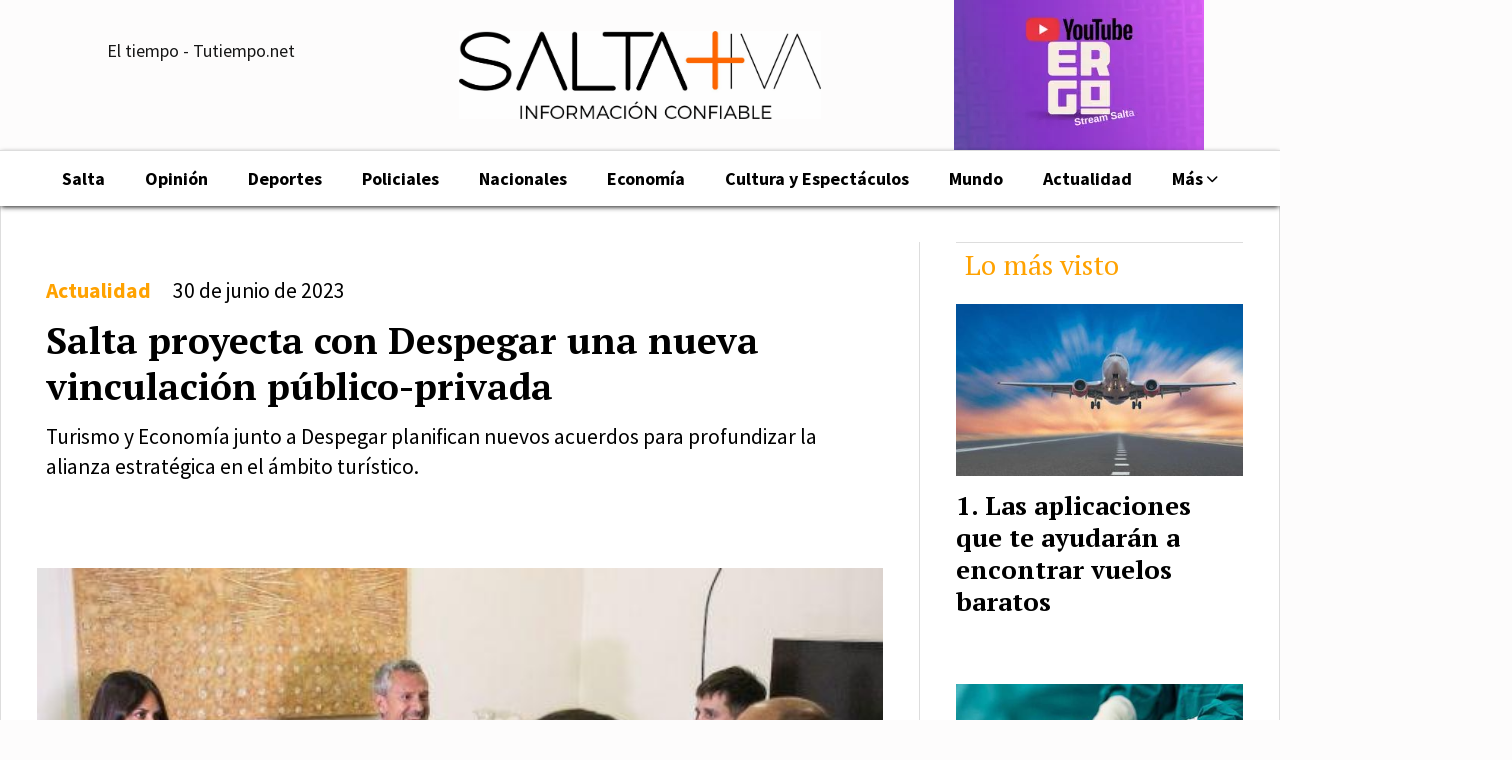

--- FILE ---
content_type: text/html; charset=utf-8
request_url: https://saltamasiva.com/contenido/18340/salta-proyecta-con-despegar-una-nueva-vinculacion-publico-privada
body_size: 10969
content:
<!DOCTYPE html><html lang="es"><head><title>Salta proyecta con Despegar una nueva vinculación público-privada</title><meta name="description" content="Turismo y Economía junto a Despegar planifican nuevos acuerdos para profundizar la alianza estratégica en el ámbito turístico."><meta http-equiv="X-UA-Compatible" content="IE=edge"><meta charset="utf-8"><meta name="viewport" content="width=device-width,minimum-scale=1,initial-scale=1"><link rel="canonical" href="https://saltamasiva.com/contenido/18340/salta-proyecta-con-despegar-una-nueva-vinculacion-publico-privada"><meta property="og:type" content="article"><meta property="og:site_name" content="Saltamasiva"><meta property="og:title" content="Salta proyecta con Despegar una nueva vinculación público-privada"><meta property="og:description" content="Turismo y Economía junto a Despegar planifican nuevos acuerdos para profundizar la alianza estratégica en el ámbito turístico."><meta property="og:url" content="https://saltamasiva.com/contenido/18340/salta-proyecta-con-despegar-una-nueva-vinculacion-publico-privada"><meta property="og:ttl" content="2419200"><meta property="og:image" content="https://saltamasiva.com/download/multimedia.miniatura.9283c8b667ead733.cG9saXRpY2EgZGVzcGVnYXJfbWluaWF0dXJhLmpwZw%3D%3D.jpg"><meta property="og:image:width" content="560"><meta property="og:image:height" content="373"><meta name="twitter:image" content="https://saltamasiva.com/download/multimedia.miniatura.9283c8b667ead733.cG9saXRpY2EgZGVzcGVnYXJfbWluaWF0dXJhLmpwZw%3D%3D.jpg"><meta property="article:published_time" content="2023-06-30T07:16-03"><meta property="article:modified_time" content="2023-06-30T07:18-03"><meta property="article:section" content="Actualidad"><meta property="article:tag" content="Salta proyecta con Despegar una nueva vinculación público-privada | Turismo y Economía junto a Despegar planifican nuevos acuerdos para profundizar la alianza estratégica en el ámbito turístico."><meta name="twitter:card" content="summary_large_image"><meta name="twitter:title" content="Salta proyecta con Despegar una nueva vinculación público-privada"><meta name="twitter:description" content="Turismo y Economía junto a Despegar planifican nuevos acuerdos para profundizar la alianza estratégica en el ámbito turístico."><script type="application/ld+json">{"@context":"http://schema.org","@type":"Article","url":"https://saltamasiva.com/contenido/18340/salta-proyecta-con-despegar-una-nueva-vinculacion-publico-privada","mainEntityOfPage":"https://saltamasiva.com/contenido/18340/salta-proyecta-con-despegar-una-nueva-vinculacion-publico-privada","name":"Salta proyecta con Despegar una nueva vinculaci\u00f3n p\u00fablico-privada","headline":"Salta proyecta con Despegar una nueva vinculaci\u00f3n p\u00fablico-privada","description":"Turismo y Econom\u00eda junto a Despegar planifican nuevos acuerdos para profundizar la alianza estrat\u00e9gica en el \u00e1mbito tur\u00edstico.","articleSection":"Actualidad","datePublished":"2023-06-30T07:16","dateModified":"2023-06-30T07:18","image":"https://saltamasiva.com/download/multimedia.miniatura.9283c8b667ead733.cG9saXRpY2EgZGVzcGVnYXJfbWluaWF0dXJhLmpwZw%3D%3D.jpg","keywords":"actualidad,salta,turismo","publisher":{"@context":"http://schema.org","@type":"Organization","name":"Saltamasiva","url":"https://saltamasiva.com/","logo":{"@type":"ImageObject","url":"https://saltamasiva.com/static/custom/logo-grande.jpg?t=2026-01-19+03%3A00%3A08.742807"}},"author":{"@type":"Organization","name":"Saltamasiva"}}</script><meta name="generator" content="Medios CMS"><link rel="dns-prefetch" href="https://fonts.googleapis.com"><link rel="preconnect" href="https://fonts.googleapis.com" crossorigin><link rel="shortcut icon" href="https://saltamasiva.com/static/custom/favicon.jpeg?t=2026-01-19+03%3A00%3A08.742807"><link rel="apple-touch-icon" href="https://saltamasiva.com/static/custom/favicon.jpeg?t=2026-01-19+03%3A00%3A08.742807"><link rel="stylesheet" href="/static/plugins/fontawesome/css/fontawesome.min.css"><link rel="stylesheet" href="/static/plugins/fontawesome/css/brands.min.css"><link rel="stylesheet" href="/static/plugins/fontawesome/css/solid.min.css"><link rel="stylesheet" href="/static/css/t_aludra/wasat.css?v=25.2-beta5" id="estilo-css"><link rel="stylesheet" href="https://fonts.googleapis.com/css?family=PT+Serif:400,700|Source+Sans+Pro:400,700&display=swap" crossorigin="anonymous" id="font-url"><style>:root { --font-family-alt: 'PT Serif', serif; --font-family: 'Source Sans Pro', sans-serif; } :root {--html-font-size: 18px;--header-bg-color: transparent; --header-font-color: #171717; --nav-bg-color: #ffffff; --nav-font-color: #171717; --nav-box-shadow: 0 0 5px #999; --header-max-width: 1360px; --header-margin: 0 auto; --header-padding: 0; --header-box-shadow: none; --header-border-radius: 0; --header-border-top: none; --header-border-right: none; --header-border-bottom: none; --header-border-left: none; --logo-max-width: 500px; --logo-margin: 20px; --fixed-header-height: none; --main-bg-color: #ffffff; --main-font-color: #000000; --main-max-width: 1360px; --main-margin: 0 auto; --main-padding: 2rem; --main-box-shadow: none; --main-border-radius: 0; --main-border-top: none; --main-border-right: solid 1px #ddd; --main-border-bottom: solid 1px #ddd; --main-border-left: solid 1px #ddd; --aside-ancho: 360px; --aside-margin: 0 0 0 2rem; --aside-padding: 0 0 0 2rem; --aside-border-left: solid 1px #ddd; --aside-border-right: none; --footer-bg-color: #000000; --footer-font-color: #ffffff; --footer-max-width: auto; --footer-margin: 100px 0 0 0; --footer-padding: 0 1rem; --footer-box-shadow: none; --footer-border-radius: 0; --footer-border-top: none; --footer-border-right: none; --footer-border-bottom: none; --footer-border-left: none; --wrapper-max-width: auto; --wrapper-box-shadow: none; --menu-bg-color: #ffffff; --menu-text-align: center; --menu-max-width: auto; --menu-margin: 0; --menu-padding: .4em 0 0 0; --menu-box-shadow: 0px 2px 5px -1px; --menu-border-radius: 0; --menu-border-top: solid 1px #ddd; --menu-border-right: none; --menu-border-bottom: none; --menu-border-left: none; --submenu-bg-color: #ffffff; --submenu-box-shadow: 0px 2px 5px -1px; --submenu-padding: 0; --submenu-border-radius: 0; --submenu-item-margin: 0 1em; --menuitem-bg-color: transparent; --menuitem-font-color: #000000; --menuitem-hover-bg-color: transparent; --menuitem-hover-font-color: var(--main-color); --menuitem-font-family: var(--font-family); --menuitem-font-size: inherit; --menuitem-font-weight: bold; --menuitem-line-height: 26px; --menuitem-text-transform: none; --menuitem-icon-size: 20px; --menuitem-padding: 8px 20px; --menuitem-margin: 0; --menuitem-border-radius: 0; --menuitem-box-shadow: none; --menuitem-border-bottom: solid 6px transparent; --menuitem-hover-border-bottom: solid 6px var(--main-color); --post-text-align: left; --post-margin: 0 0 3rem 0; --post-padding: 0; --post-box-shadow: none; --post-border-radius: 0; --post-border-top: none; --post-border-right: none; --post-border-bottom: none; --post-border-left: none; --post-bg-color: #ffffff; --post-categoria-display: initial; --post-autor-display: initial; --post-detalle-display: none; --post-img-aspect-ratio: 60%; --post-img-border-radius: 0; --post-img-box-shadow: none; --post-img-filter: none; --post-img-hover-filter: brightness(110%); --post-grid-min-width: 13rem; --post-grid-column-gap: 2rem; --fullpost-enc-align: left; --fullpost-enc-bg-color: transparent; --fullpost-enc-max-width: auto; --fullpost-enc-margin: 0; --fullpost-enc-padding: 2em .5em 2em .5em; --fullpost-enc-box-shadow: none; --fullpost-enc-border-radius: 0; --fullpost-enc-border-top: none; --fullpost-enc-border-right: none; --fullpost-enc-border-bottom: none; --fullpost-enc-border-left: none; --fullpost-main-bg-color: transparent; --fullpost-main-max-width: auto; --fullpost-main-margin: 0; --fullpost-main-padding: 0 0 3em 0; --fullpost-main-box-shadow: none; --fullpost-main-border-radius: 0; --fullpost-main-border-top: none; --fullpost-main-border-right: none; --fullpost-main-border-bottom: none; --fullpost-main-border-left: none; --cuerpo-padding: 2rem; --cuerpo-border-left: solid 3px var(--main-color); --buttons-bg-color: var(--main-color); --buttons-font-color: #ffffff; --buttons-hover-bg-color: #6e6e6e; --buttons-hover-font-color: #ffffff; --buttons-font-family: inherit; --buttons-font-size: 16px; --buttons-margin: 0; --buttons-padding: .4em .8em; --buttons-box-shadow: none; --buttons-border-radius: 3px; --buttons-border-top: none; --buttons-border-right: none; --buttons-border-bottom: none; --buttons-border-left: none; --inputs-bg-color: transparent; --inputs-font-color: #787878; --inputs-font-family: inherit; --inputs-font-size: 14px; --inputs-padding: .5em 1em; --inputs-box-shadow: 0 0 2px #555; --inputs-border-radius: 0; --inputs-border-top: solid 1px #eee; --inputs-border-right: solid 1px #eee; --inputs-border-bottom: solid 1px #eee; --inputs-border-left: solid 1px #eee; --titulobloques-bg-color: transparent; --titulobloques-font-color: var(--main-color); --titulobloques-font-family: var(--font-family-alt); --titulobloques-font-size: 28px; --titulobloques-text-align: left; --titulobloques-max-width: auto; --titulobloques-margin: 0 0 1rem 0; --titulobloques-padding: .5rem .5rem .5rem; --titulobloques-box-shadow: none; --titulobloques-border-radius: none; --titulobloques-border-top: solid 1px #ddd; --titulobloques-border-right: none; --titulobloques-border-bottom: none; --titulobloques-border-left: none; --titulopagina-bg-color: transparent; --titulopagina-font-color: var(--main-color); --titulopagina-font-family: var(--font-family-alt); --titulopagina-font-size: 36px; --titulopagina-text-align: left; --titulopagina-max-width: auto; --titulopagina-margin: 0 0 2rem 0; --titulopagina-padding: 0; --titulopagina-box-shadow: none; --titulopagina-border-radius: 0; --titulopagina-border-top: none; --titulopagina-border-right: none; --titulopagina-border-bottom: none; --titulopagina-border-left: none; --main-color: #ffa200; --bg-color: #fdfcfc; --splash-opacity: 1.0;--splash-pointer-events: initial;--splash-align-items: center;--splash-justify-content: center;} </style><link rel="stylesheet" href="https://cdnjs.cloudflare.com/ajax/libs/photoswipe/4.1.2/photoswipe.min.css"><link rel="stylesheet" href="https://cdnjs.cloudflare.com/ajax/libs/photoswipe/4.1.2/default-skin/default-skin.min.css"><script defer src="https://cdnjs.cloudflare.com/ajax/libs/lazysizes/5.3.2/lazysizes.min.js" integrity="sha512-q583ppKrCRc7N5O0n2nzUiJ+suUv7Et1JGels4bXOaMFQcamPk9HjdUknZuuFjBNs7tsMuadge5k9RzdmO+1GQ==" crossorigin="anonymous" referrerpolicy="no-referrer"></script><script async src="https://www.googletagmanager.com/gtag/js"></script><script>window.dataLayer=window.dataLayer||[];function gtag(){dataLayer.push(arguments);};gtag('js',new Date());gtag('config','G-ETDKF070NV');gtag('config','G-D0835VSLEH');</script><script async src="https://www.googletagmanager.com/gtag/js?id=G-E7JQRB1YWG"></script><script>window.dataLayer=window.dataLayer||[];function gtag(){dataLayer.push(arguments);}
gtag('js',new Date());gtag('config','G-E7JQRB1YWG');</script><script async custom-element="amp-auto-ads" src="https://cdn.ampproject.org/v0/amp-auto-ads-0.1.js">
</script><meta content="109442930610367" property="fb:pages"><script async src="https://www.googletagmanager.com/gtag/js?id=AW-618314057"></script><script>window.dataLayer=window.dataLayer||[];function gtag(){dataLayer.push(arguments);}
gtag('js',new Date());gtag('config','AW-618314057');</script><script async src="https://www.googletagmanager.com/gtag/js?id=UA-171439171-1">
</script><script>window.dataLayer=window.dataLayer||[];function gtag(){dataLayer.push(arguments);}
gtag('js',new Date());gtag('config','UA-171439171-1');</script></head><body><div id="wrapper" class="wrapper contenido contenido noticia"><header class="header headerB1"><a class="open-nav"><i class="fa fa-bars"></i></a><div class="header__logo"><a href="/"><img class="only-desktop" src="https://saltamasiva.com/static/custom/logo.jpg?t=2026-01-19+03%3A00%3A08.742807" alt="Saltamasiva"><img class="only-mobile" src="https://saltamasiva.com/static/custom/logo-movil.png?t=2026-01-19+03%3A00%3A08.742807" alt="Saltamasiva"></a></div><div id="publi-86" data-nombre="adsense2" class="publi publi-html E"><script data-ad-client="ca-pub-3655895257906555" async src="https://pagead2.googlesyndication.com/pagead/js/adsbygoogle.js"></script></div><div id="publi-262" data-nombre="ergo" class="publi publi-imagen not-desktop E"><img class="img-responsive lazyload puntero" width="250" height="150" data-url="https://www.youtube.com/@ErgoStream-Salta" data-publicidad="262" data-nombre="ergo" style="margin:0 auto" src="data:," data-src="/download/publicidades.imagxs.babbf7c00326d9fc.aW1hZ3hzLndlYnA=.webp"></div><div id="publi-262" data-nombre="ergo" class="publi publi-imagen not-movil E"><img class="img-responsive lazyload puntero" width="250" height="150" data-url="https://www.youtube.com/@ErgoStream-Salta" data-publicidad="262" data-nombre="ergo" style="margin:0 auto" src="data:," data-src="/download/publicidades.imagen.a8d0c09a7e4964ff.aW1hZ2VuLndlYnA=.webp"></div><div class="bloque-html"><div class="codigo-html"><div class="medios-widget script" id="1593960342293"><div id="TT_FiNwLBtxdptBnasKjftjzDjzjWnKM4M2rYEYEcioq1zI3o3IG">El tiempo - Tutiempo.net</div><script src="https://www.tutiempo.net/s-widget/l_FiNwLBtxdptBnasKjftjzDjzjWnKM4M2rYEYEcioq1zI3o3IG" type="text/javascript"></script></div><p></p></div><div class="codigo-html"><div class="medios-widget script" id="1643918478250"></div><p><br><br></p></div></div><div class="header__menu "><ul><li class="header__menu__item "><a href="/categoria/3/general" target> Salta </a></li><li class="header__menu__item "><a href="/categoria/9/opinion" target> Opinión </a></li><li class="header__menu__item "><a href="/categoria/6/deportes" target> Deportes </a></li><li class="header__menu__item "><a href="/categoria/10/policiales" target> Policiales </a></li><li class="header__menu__item "><a href="/categoria/8/nacionales" target> Nacionales </a></li><li class="header__menu__item "><a href="/categoria/7/economia" target> Economía </a></li><li class="header__menu__item "><a href="/categoria/2/cultura-y-espectaculos" target> Cultura y Espectáculos </a></li><li class="header__menu__item "><a href="/categoria/1/mundo" target> Mundo </a></li><li class="header__menu__item "><a href="/categoria/4/actualidad" target> Actualidad </a></li><li class="header__menu__item mas"><a href="javascript:void(0)" target> Más <i class="fa fa-chevron-down"></i></a><ul><li><a href="/categoria/12/videos" target> Videos </a></li><li><a href="/buscar" target><i class="fa fa-fw fa-search"></i> Buscar </a></li></ul></li></ul></div><section class="nav" id="nav"><a class="close-nav"><i class="fa fa-times"></i></a><div class="nav__logo"><a href="/"><img class="only-desktop" src="https://saltamasiva.com/static/custom/logo.jpg?t=2026-01-19+03%3A00%3A08.742807" alt="Saltamasiva"><img class="only-mobile" src="https://saltamasiva.com/static/custom/logo-movil.png?t=2026-01-19+03%3A00%3A08.742807" alt="Saltamasiva"></a></div><div class="menu-simple menu0"><div class="menu-simple__item "><a href="/categoria/3/general" target> Salta </a></div><div class="menu-simple__item "><a href="/categoria/9/opinion" target> Opinión </a></div><div class="menu-simple__item "><a href="/categoria/6/deportes" target> Deportes </a></div><div class="menu-simple__item "><a href="/categoria/10/policiales" target> Policiales </a></div><div class="menu-simple__item "><a href="/categoria/8/nacionales" target> Nacionales </a></div><div class="menu-simple__item "><a href="/categoria/7/economia" target> Economía </a></div><div class="menu-simple__item "><a href="/categoria/2/cultura-y-espectaculos" target> Cultura y Espectáculos </a></div><div class="menu-simple__item "><a href="/categoria/1/mundo" target> Mundo </a></div><div class="menu-simple__item "><a href="/categoria/4/actualidad" target> Actualidad </a></div><div class="menu-simple__item subitems"><a href="javascript:void(0)" target> Más </a><a href="/categoria/12/videos" target class="menu-simple__item"> Videos </a><a href="/buscar" target class="menu-simple__item"><i class="fa fa-fw fa-search"></i> Buscar </a></div></div><section class="bloque boletin"><div class="bloque__titulo "><a href="/newsletter">Recibí las últimas noticias</a></div><form method="POST" class="formulario boletin__form"><div class="formulario__campo"><input type="email" placeholder="Email"></div><div class="formulario__campo"><button>Suscribirme</button></div><div class="g-recaptcha" data-sitekey="6Ld7LPwrAAAAAG-0ZA5enjV7uzQwjJPVHgBn7ojV" data-action="suscripcion_newsletter"></div><p style="display:none;" class="boletin__mensaje"></p></form></section><div class="social-buttons"><a class="social-buttons__item facebook" href="https://www.facebook.com/saltamasiva/" target="_blank"><i class="fa fa-brands fa-facebook"></i></a><a class="social-buttons__item twitter" href="https://twitter.com/home?lang=es" target="_blank"><i class="fa fa-brands fa-x-twitter"></i></a><a class="social-buttons__item youtube" href="https://www.youtube.com/channel/UC3oKSo0N-woldg4-9RMmWoQ?view_as=subscriber" target="_blank"><i class="fa fa-brands fa-youtube"></i></a><a class="social-buttons__item instagram" href="https://www.instagram.com/?hl=es-la" target="_blank"><i class="fa fa-brands fa-instagram"></i></a><a class="social-buttons__item telegram" href="https://t.me/Salta_mas_iva" target="_blank"><i class="fa fa-brands fa-telegram"></i></a><a class="social-buttons__item whatsapp" href="https://wa.me/5493875101901" target="_blank"><i class="fa fa-brands fa-whatsapp"></i></a><a class="social-buttons__item tiktok" href="https://www.tiktok.com/@saltamasiva?_t=8ihj8ME81J7&_r=1" target="_blank"><i class="fa fa-brands fa-tiktok"></i></a></div><div class="menu-simple menu1"><div class="menu-simple__item "><a href="/contacto" target> Contacto </a></div><div class="menu-simple__item "><a href="/historial" target> Historial de noticias </a></div><div class="menu-simple__item "><a href="/categoria/9/opinion" target> Opinión </a></div><div class="menu-simple__item "><a href="/categoria/3/salta" target> Salta </a></div><div class="menu-simple__item "><a href="/categoria/6/deportes" target> Deportes </a></div><div class="menu-simple__item "><a href="/categoria/8/nacionales" target> Nacionales </a></div><div class="menu-simple__item "><a href="/default/contenido/10956/fuentes-rss" target> Fuentes RSS </a></div><div class="menu-simple__item "><a href="/saltamasiva/a_default/user/login?_next=%2Fa_default%2Findex" target><i class="fa fa-fw fa-sign-in"></i> Ingresar </a></div></div><div class="datos-contacto"><div class="email"><i class="fa fa-envelope"></i><span><a href="/cdn-cgi/l/email-protection#c1a2aeafb5a0a2b5ae81b2a0adb5a0aca0b2a8b7a0efa2aeac"><span class="__cf_email__" data-cfemail="4625292832272532290635272a32272b27352f30276825292b">[email&#160;protected]</span></a></span></div></div></section></header><main class="main main3"><section class="principal"><div class="fullpost__encabezado orden4"><h1 class="fullpost__titulo">Salta proyecta con Despegar una nueva vinculación público-privada</h1><p class="fullpost__copete">Turismo y Economía junto a Despegar planifican nuevos acuerdos para profundizar la alianza estratégica en el ámbito turístico.</p><span class="fullpost__categoria"><a href="https://saltamasiva.com/categoria/4/actualidad">Actualidad</a></span><span class="fullpost__fecha"><span class="fecha">30 de junio de 2023</span></span></div></section><section class="extra1"><div class="fullpost__main orden2  left"><div id="publi-90" data-nombre="adsense6" class="publi publi-html C3"><script data-cfasync="false" src="/cdn-cgi/scripts/5c5dd728/cloudflare-static/email-decode.min.js"></script><script data-ad-client="ca-pub-3655895257906555" async src="https://pagead2.googlesyndication.com/pagead/js/adsbygoogle.js"></script></div><div class="fullpost__imagen "><img alt="politica despegar" class="img-responsive lazyload" data-src="/download/multimedia.miniatura.9283c8b667ead733.cG9saXRpY2EgZGVzcGVnYXJfbWluaWF0dXJhLmpwZw%3D%3D.jpg" height="373" src="data:," width="560"><div class="fullpost__detalle-multimedia"><span>Salta proyecta con Despegar una nueva vinculación público-privada</span></div></div><div class="fullpost__cuerpo"><p style="text-align: justify;">Los ministros de Econom&iacute;a y Servicios P&uacute;blicos y de Turismo y Deportes, Roberto Dib Ashur y Mario Pe&ntilde;a, respectivamente, mantuvieron una reuni&oacute;n con los representantes de la empresa Despegar, Nicol&aacute;s Iglesias, Market Manager de Argentina, Alejandro Festa, &Aacute;rea Manager de Argentina, Uruguay, Paraguay y Bolivia y Rodrigo Romano, Lodging Account Executive |Travel Partners &amp; Corporate Affairs, donde se proyect&oacute; incrementar la vinculaci&oacute;n p&uacute;blico- privada en beneficio del turismo de Salta y la formaci&oacute;n de talentos en Econom&iacute;a del Conocimiento.</p><p style="text-align: justify;">Se planifican nuevos acuerdos que profundicen la alianza estrat&eacute;gica que Salta tiene con la empresa para la promoci&oacute;n a trav&eacute;s de sus canales de comercializaci&oacute;n.</p><p style="text-align: justify;">Esto, seg&uacute;n indic&oacute; el ministro Pe&ntilde;a, forma parte del Plan de Desarrollo Tur&iacute;stico para los pr&oacute;ximos 12 meses, con los equipos de promoci&oacute;n, a fin de incrementar el turismo nacional, el flujo con Brasil y tambi&eacute;n &nbsp;Per&uacute;, considerando la nueva ruta a&eacute;rea que se prev&eacute; que estar&aacute; en funcionamiento en diciembre.</p><p style="text-align: justify;">Nicol&aacute;s Iglesias, destac&oacute; que la firma viene teniendo grandes resultados con las acciones promocionales desplegadas de manera conjunta con la Provincia y que esta nueva propuesta est&aacute; enfocada en captar nuevos mercados emisivos.</p><p style="text-align: justify;">&ldquo;En Salta encontramos un aliado estrat&eacute;gico con muchas ganas de desarrollar todos sus productos tur&iacute;sticos y en conjunto vamos a trabajar para encontrar los mejores espacios para promocionar el destino&rdquo;, se&ntilde;al&oacute; Iglesias.</p><p style="text-align: justify;">Paralelamente, desde el &aacute;rea de Econom&iacute;a del Conocimiento de la Cartera Econ&oacute;mica, se organiza junto a Despegar la posible incorporaci&oacute;n de programadores salte&ntilde;os para que reciban la aceleraci&oacute;n de contenidos.</p><p style="text-align: justify;">Esta acci&oacute;n ya se llev&oacute; a cabo con &eacute;xito junto a la empresa Alkemy, donde 100 j&oacute;venes que cursaron Mil Programadores y la Tecnicatura en Desarrollo de Software de Upateco, fueron acelerados y luego contactados con empresas del rubro para desempe&ntilde;arse directamente en el campo laboral.</p></div><div class="fullpost__etiquetas"><a class="fullpost__etiqueta" href="https://saltamasiva.com/tema/7956/actualidad" rel="tag">actualidad</a><a class="fullpost__etiqueta" href="https://saltamasiva.com/tema/14/salta" rel="tag">salta</a><a class="fullpost__etiqueta" href="https://saltamasiva.com/tema/33/turismo" rel="tag">turismo</a></div><div class="fullpost__share-post widget-share-post share_post type3"><a class="share_post__item facebook" href="https://www.facebook.com/sharer/sharer.php?u=https://saltamasiva.com/contenido/18340/salta-proyecta-con-despegar-una-nueva-vinculacion-publico-privada" target="_blank"><i class="fa fa-fw fa-lg fa-brands fa-facebook"></i></a><a class="share_post__item twitter" href="https://twitter.com/intent/tweet?url=https://saltamasiva.com/contenido/18340/salta-proyecta-con-despegar-una-nueva-vinculacion-publico-privada&text=Salta%20proyecta%20con%20Despegar%20una%20nueva%20vinculaci%C3%B3n%20p%C3%BAblico-privada" target="_blank"><i class="fa fa-fw fa-lg fa-brands fa-x-twitter"></i></a><a class="share_post__item whatsapp" href="https://api.whatsapp.com/send?text=Salta proyecta con Despegar una nueva vinculación público-privada+https://saltamasiva.com/contenido/18340/salta-proyecta-con-despegar-una-nueva-vinculacion-publico-privada" target="_blank"><i class="fa fa-fw fa-lg fa-brands fa-whatsapp"></i></a><a class="share_post__item telegram" href="https://t.me/share/url?url=https://saltamasiva.com/contenido/18340/salta-proyecta-con-despegar-una-nueva-vinculacion-publico-privada&text=Salta proyecta con Despegar una nueva vinculación público-privada" target="_blank"><i class="fa fa-fw fa-lg fa-brands fa-telegram"></i></a><a class="share_post__item mobile" onclick="mobile_share('https://saltamasiva.com/contenido/18340/salta-proyecta-con-despegar-una-nueva-vinculacion-publico-privada', 'Salta proyecta con Despegar una nueva vinculación público-privada')"><i class="fa fa-fw fa-lg fa-share-alt"></i></a><script>function mobile_share(url,title){if(navigator.share){navigator.share({title:title,url:url}).catch((error)=>console.log('Error sharing',error));}else{console.log('LOG: navigator.share not available');return false;}}</script></div><div class="comentarios fullpost__comentarios" id="contenedor-comentarios"><form action="javascript:void(0);" style="display:block; margin:2em auto; max-width:100%; text-align:center;"><button class="ver-comentarios" style="display:block; margin:2em auto; width:auto;">Ver comentarios</button></form></div></div></section><section class="extra2"><section class="bloque relacionados cant6"><div class="bloque__titulo ">Te puede interesar</div><div class="bloque__lista"><article class="post post__noticia post3"><a class="post__imagen autoratio" href="/contenido/25067/eeuu-intenta-incautar-un-petrolero-con-destino-a-rusia-tras-una-persecucion-de-d"><img alt="puertos aregentinos" class="img-responsive lazyload" data-src="/download/multimedia.miniatura.a0c27996274af290.bWluaWF0dXJhLndlYnA%3D.webp" height="180" src="data:," width="320"></a><div class="post__datos"><h2 class="post__titulo"><a href="/contenido/25067/eeuu-intenta-incautar-un-petrolero-con-destino-a-rusia-tras-una-persecucion-de-d">EEUU intenta incautar un petrolero con destino a Rusia tras una persecución de dos semanas en el Atlántico</a></h2><a href="https://saltamasiva.com/categoria/4/actualidad" class="post__categoria">Actualidad</a><span class="post__fecha"><span class="fecha"><span class="fecha">07 de enero de 2026</span></span></span></div><p class="post__detalle">La operación de la Guardia Costera y el ejército estadounidense se produce después de que el buque, vinculado a Venezuela, eludiera el bloqueo marítimo y rechazara intentos de abordaje. Moscú envió un submarino de la Armada a escoltar el navío</p></article><article class="post post__noticia post3"><a class="post__imagen autoratio" href="/contenido/24908/el-gobierno-reordena-el-plan-motosierra-y-busca-reducir-la-planta-estatal-para-2"><img alt="milei 3" class="img-responsive lazyload" data-src="/download/multimedia.miniatura.9e894d48c775730d.bWluaWF0dXJhLndlYnA%3D.webp" height="180" src="data:," width="270"></a><div class="post__datos"><h2 class="post__titulo"><a href="/contenido/24908/el-gobierno-reordena-el-plan-motosierra-y-busca-reducir-la-planta-estatal-para-2">El Gobierno reordena el “plan motosierra” y busca reducir la planta estatal para 2026</a></h2><a href="https://saltamasiva.com/categoria/4/actualidad" class="post__categoria">Actualidad</a><span class="post__fecha"><span class="fecha"><span class="fecha">30 de noviembre de 2025</span></span></span></div><p class="post__detalle">El ministro de Desregulación y Transformación del Estado, Federico Sturzenegger, trabaja en coordinación con el jefe de Gabinete, Manuel Adorni, en un achique de la estructura que prometen será “inminente”</p></article><article class="post post__noticia post3"><a class="post__imagen autoratio" href="/contenido/24907/trump-hablo-con-maduro-y-le-advirtio-que-eeuu-multiplicara-las-acciones-militare"><img alt="MADURO" class="img-responsive lazyload" data-src="/download/multimedia.miniatura.b19e763947847851.bWluaWF0dXJhLndlYnA%3D.webp" height="180" src="data:," width="240"></a><div class="post__datos"><h2 class="post__titulo"><a href="/contenido/24907/trump-hablo-con-maduro-y-le-advirtio-que-eeuu-multiplicara-las-acciones-militare">Trump habló con Maduro y le advirtió que EEUU multiplicará las acciones militares si no abandona Caracas en el corto plazo</a></h2><a href="https://saltamasiva.com/categoria/4/actualidad" class="post__categoria">Actualidad</a><span class="post__fecha"><span class="fecha"><span class="fecha">30 de noviembre de 2025</span></span></span></div><p class="post__detalle">La llamada telefónica entre el líder republicano y el dictador venezolano sucedió el pasado fin de semana, adonde también participó el secretario Rubio. La Casa Blanca aseguró a Infobae que “es un invento” una posible reunión entre ambos mandatarios</p></article><article class="post post__noticia post3"><a class="post__imagen autoratio" href="/contenido/24835/la-camara-de-casacion-busca-acelerar-el-juicio-de-los-cuadernos-pide-mas-audienc"><img alt="causa cuaderno corrupcion" class="img-responsive lazyload" data-src="/download/multimedia.miniatura.ba088df63572740d.bWluaWF0dXJhLndlYnA%3D.webp" height="180" src="data:," width="320"></a><div class="post__datos"><h2 class="post__titulo"><a href="/contenido/24835/la-camara-de-casacion-busca-acelerar-el-juicio-de-los-cuadernos-pide-mas-audienc">La Cámara de Casación busca acelerar el juicio de los Cuadernos: pide más audiencias y que sea presencial</a></h2><a href="https://saltamasiva.com/categoria/4/actualidad" class="post__categoria">Actualidad</a><span class="post__fecha"><span class="fecha"><span class="fecha">15 de noviembre de 2025</span></span></span></div><p class="post__detalle">El máximo tribunal penal convocó a los jueces del TOF 7 para definir medidas que permitan avanzar con mayor rapidez en el proceso contra Cristina Kirchner y otros acusados, incluyendo la eliminación de la feria</p></article><article class="post post__noticia post3"><a class="post__imagen autoratio" href="/contenido/24793/el-gobierno-desactivo-el-polemico-proyecto-de-china-para-instalar-otro-radar-de-"><img alt="radar chino en argentina" class="img-responsive lazyload" data-src="/download/multimedia.miniatura.a30cfc319840a02c.bWluaWF0dXJhLndlYnA%3D.webp" height="180" src="data:," width="300"></a><div class="post__datos"><h2 class="post__titulo"><a href="/contenido/24793/el-gobierno-desactivo-el-polemico-proyecto-de-china-para-instalar-otro-radar-de-">El Gobierno desactivó el polémico proyecto de China para instalar otro radar de vigilancia espacial en la Argentina</a></h2><a href="https://saltamasiva.com/categoria/4/actualidad" class="post__categoria">Actualidad</a><span class="post__fecha"><span class="fecha"><span class="fecha">09 de noviembre de 2025</span></span></span></div><p class="post__detalle">El observatorio, con aparentes fines científicos y que depende del Partido Comunista Chino, iba a ser instalado en El Leoncito, San Juan. Tenía más alcance que el operado en Neuquén. El convenio que autorizaba ese desarrollo se venció y no se renovó</p></article><article class="post post__noticia post3"><a class="post__imagen autoratio" href="/contenido/24792/las-10-profesiones-que-la-inteligencia-artificial-podria-reemplazar-en-la-proxim"><img alt="inteligencia artificial" class="img-responsive lazyload" data-src="/download/multimedia.miniatura.ac29dffb8c0f3041.bWluaWF0dXJhLndlYnA%3D.webp" height="180" src="data:," width="320"></a><div class="post__datos"><h2 class="post__titulo"><a href="/contenido/24792/las-10-profesiones-que-la-inteligencia-artificial-podria-reemplazar-en-la-proxim">Las 10 profesiones que la inteligencia artificial podría reemplazar en la próxima década, según Microsoft</a></h2><a href="https://saltamasiva.com/categoria/4/actualidad" class="post__categoria">Actualidad</a><span class="post__fecha"><span class="fecha"><span class="fecha">08 de noviembre de 2025</span></span></span></div><p class="post__detalle">De acuerdo con un informe reciente de la firma tecnológica, la IA está redefiniendo las tareas laborales y expone a ciertos empleos a un alto riesgo de automatización en un futuro</p></article></div></section></section><section class="aside"><section class="bloque lo-mas-visto"><div class="bloque__titulo ">Lo más visto</div><div class="bloque__lista"><article class="post post__noticia post3"><a class="post__imagen autoratio" href="/contenido/25096/las-aplicaciones-que-te-ayudaran-a-encontrar-vuelos-baratos"><img alt="avion nubes" class="img-responsive lazyload" data-sizes="auto" data-src="/download/multimedia.normal.8f0726848ea53475.6176696f6e206e756265735f6e6f726d616c2e6a7067.jpg" data-srcset="/download/multimedia.normal.8f0726848ea53475.6176696f6e206e756265735f6e6f726d616c2e6a7067.jpg 1200w, /download/multimedia.miniatura.8e87b87a239664c6.6176696f6e206e756265735f6d696e6961747572612e6a7067.jpg 400w" height="675" src="data:," width="1200"></a><div class="post__datos"><h2 class="post__titulo"><a href="/contenido/25096/las-aplicaciones-que-te-ayudaran-a-encontrar-vuelos-baratos">Las aplicaciones que te ayudarán a encontrar vuelos baratos</a></h2><div class="post__autor"><span class="autor__nombre">Guadalupe Montero</span></div><a href="https://saltamasiva.com/categoria/7/economia" class="post__categoria">Economía</a><span class="post__fecha"><span class="fecha"><span class="fecha">15 de enero de 2026</span></span></span></div><p class="post__detalle">En este contexto de accesibilidad de viajes al exterior, es beneficioso conocer herramientas que faciliten encontrar pasajes aéreos.</p></article><article class="post post__noticia post3"><a class="post__imagen autoratio" href="/contenido/25100/salta-realizo-inversion-millonaria-en-salud-para-garantizar-protesis-y-cirugias-"><img alt="salud cirugia" class="img-responsive lazyload" data-sizes="auto" data-src="/download/multimedia.normal.a94dd7dd39827b92.73616c756420636972756769615f6e6f726d616c2e6a7067.jpg" data-srcset="/download/multimedia.normal.a94dd7dd39827b92.73616c756420636972756769615f6e6f726d616c2e6a7067.jpg 768w, /download/multimedia.miniatura.80b6d32a6fefc97e.73616c756420636972756769615f6d696e6961747572612e6a7067.jpg 400w" height="479" src="data:," width="768"></a><div class="post__datos"><h2 class="post__titulo"><a href="/contenido/25100/salta-realizo-inversion-millonaria-en-salud-para-garantizar-protesis-y-cirugias-">Salta realizó inversión millonaria en Salud para garantizar prótesis y cirugías complejas</a></h2><div class="post__autor"><span class="autor__nombre">Guadalupe Montero</span></div><a href="https://saltamasiva.com/categoria/3/salta" class="post__categoria">Salta</a><span class="post__fecha"><span class="fecha"><span class="fecha">15 de enero de 2026</span></span></span></div><p class="post__detalle">El Ministerio de Salud Pública presentó el balance 2025 de la Dirección de Asistencia Médica.</p></article><article class="post post__noticia post3"><a class="post__imagen autoratio" href="/contenido/25101/las-reservas-del-pais-por-el-piso-cayeron-us100-millones"><img alt="dolar -1" class="img-responsive lazyload" data-sizes="auto" data-src="/download/multimedia.normal.968def02445c2ff2.646f6c6172202d315f6e6f726d616c2e6a7067.jpg" data-srcset="/download/multimedia.normal.968def02445c2ff2.646f6c6172202d315f6e6f726d616c2e6a7067.jpg 640w, /download/multimedia.miniatura.94b90b0f5e9a9479.646f6c6172202d315f6d696e6961747572612e6a7067.jpg 400w" height="400" src="data:," width="640"></a><div class="post__datos"><h2 class="post__titulo"><a href="/contenido/25101/las-reservas-del-pais-por-el-piso-cayeron-us100-millones">Las reservas del país por el piso; cayeron u$s100 millones</a></h2><div class="post__autor"><span class="autor__nombre">Guadalupe Montero</span></div><a href="https://saltamasiva.com/categoria/7/economia" class="post__categoria">Economía</a><span class="post__fecha"><span class="fecha"><span class="fecha">16 de enero de 2026</span></span></span></div><p class="post__detalle">La autoridad monetaria ya sumó u$s562 millones desde la semana pasada. La cifra superó ampliamente al 5% del volumen del MLC.</p></article><article class="post post__noticia post3"><a class="post__imagen autoratio" href="/contenido/25102/javier-milei-activa-frenetica-gira-de-verano"><img alt="javier milei 3" class="img-responsive lazyload" data-src="/download/multimedia.miniatura.b507a0e2f4cbf07e.amF2aWVyIG1pbGVpIDNfbWluaWF0dXJhLndlYnA%3D.webp" height="180" src="data:," width="276"></a><div class="post__datos"><h2 class="post__titulo"><a href="/contenido/25102/javier-milei-activa-frenetica-gira-de-verano">Javier Milei activa frenética gira de verano</a></h2><div class="post__autor"><span class="autor__nombre">Guadalupe Montero</span></div><a href="https://saltamasiva.com/categoria/8/nacionales" class="post__categoria">Nacionales</a><span class="post__fecha"><span class="fecha"><span class="fecha">16 de enero de 2026</span></span></span></div><p class="post__detalle">El Presidente impulsa a La Libertad Avanza con el objetivo de aprobar la reforma laboral. Agenda doméstica de cara a 2027. Negaciones con el FMI y la UE.</p></article><article class="post post__noticia post3"><a class="post__imagen autoratio" href="/contenido/25103/rescate-heroico-a-un-hombre-en-grave-estado-entre-los-cerros-saltenos"><img alt="Policialesrescateaereo" class="img-responsive lazyload" data-sizes="auto" data-src="/download/multimedia.normal.8565b6a15cc814a4.bm9ybWFsLndlYnA%3D.webp" data-srcset="/download/multimedia.normal.8565b6a15cc814a4.bm9ybWFsLndlYnA%3D.webp 1024w, /download/multimedia.miniatura.b43e6fdb2e4d83ea.bWluaWF0dXJhLndlYnA%3D.webp 400w" height="515" src="data:," width="1024"></a><div class="post__datos"><h2 class="post__titulo"><a href="/contenido/25103/rescate-heroico-a-un-hombre-en-grave-estado-entre-los-cerros-saltenos">Rescate heroico a un hombre en grave estado entre los cerros salteños</a></h2><div class="post__autor"><span class="autor__nombre">Guadalupe Montero</span></div><a href="https://saltamasiva.com/categoria/10/policiales" class="post__categoria">Policiales</a><span class="post__fecha"><span class="fecha"><span class="fecha">16 de enero de 2026</span></span></span></div><p class="post__detalle">El operativo aéreo se realizó para evacuar a un hombre en grave estado de salud, desde un sector montañoso al que no se podía acceder por vía terrestre.</p></article><article class="post post__noticia post3"><a class="post__imagen autoratio" href="/contenido/25104/saenz-superviso-la-construccion-de-los-nuevos-puentes-sobre-el-rio-vaqueros"><img alt="PoliticaSaenzvaqueros" class="img-responsive lazyload" data-sizes="auto" data-src="/download/multimedia.normal.91215e5ebc4b9fa7.bm9ybWFsLndlYnA%3D.webp" data-srcset="/download/multimedia.normal.91215e5ebc4b9fa7.bm9ybWFsLndlYnA%3D.webp 1024w, /download/multimedia.miniatura.b92b7ce043aec0fd.bWluaWF0dXJhLndlYnA%3D.webp 400w" height="632" src="data:," width="1024"></a><div class="post__datos"><h2 class="post__titulo"><a href="/contenido/25104/saenz-superviso-la-construccion-de-los-nuevos-puentes-sobre-el-rio-vaqueros">Sáenz supervisó la construcción de los nuevos puentes sobre el río Vaqueros</a></h2><div class="post__autor"><span class="autor__nombre">Guadalupe Montero</span></div><a href="https://saltamasiva.com/categoria/3/salta" class="post__categoria">Salta</a><span class="post__fecha"><span class="fecha"><span class="fecha">16 de enero de 2026</span></span></span></div><p class="post__detalle">Los trabajos avanzan con la ejecución de los estribos sur y norte del primer puente.</p></article></div></section><section class="bloque boletin"><div class="bloque__titulo "><a href="/newsletter">Recibí las últimas noticias</a></div><form method="POST" class="formulario boletin__form"><div class="formulario__campo"><input type="email" placeholder="Email"></div><div class="formulario__campo"><button>Suscribirme</button></div><div class="g-recaptcha" data-sitekey="6Ld7LPwrAAAAAG-0ZA5enjV7uzQwjJPVHgBn7ojV" data-action="suscripcion_newsletter"></div><p style="display:none;" class="boletin__mensaje"></p></form></section></section></main><footer class="footer "><div class="menu-simple "><div class="menu-simple__item "><a href="/contacto" target> Contacto </a></div><div class="menu-simple__item "><a href="/historial" target> Historial de noticias </a></div><div class="menu-simple__item "><a href="/categoria/9/opinion" target> Opinión </a></div><div class="menu-simple__item "><a href="/categoria/3/salta" target> Salta </a></div><div class="menu-simple__item "><a href="/categoria/6/deportes" target> Deportes </a></div><div class="menu-simple__item "><a href="/categoria/8/nacionales" target> Nacionales </a></div><div class="menu-simple__item "><a href="/default/contenido/10956/fuentes-rss" target> Fuentes RSS </a></div><div class="menu-simple__item "><a href="/saltamasiva/a_default/user/login?_next=%2Fa_default%2Findex" target><i class="fa fa-fw fa-sign-in"></i> Ingresar </a></div></div><div class="social-buttons"><a class="social-buttons__item facebook" href="https://www.facebook.com/saltamasiva/" target="_blank"><i class="fa fa-brands fa-facebook"></i></a><a class="social-buttons__item twitter" href="https://twitter.com/home?lang=es" target="_blank"><i class="fa fa-brands fa-x-twitter"></i></a><a class="social-buttons__item youtube" href="https://www.youtube.com/channel/UC3oKSo0N-woldg4-9RMmWoQ?view_as=subscriber" target="_blank"><i class="fa fa-brands fa-youtube"></i></a><a class="social-buttons__item instagram" href="https://www.instagram.com/?hl=es-la" target="_blank"><i class="fa fa-brands fa-instagram"></i></a><a class="social-buttons__item telegram" href="https://t.me/Salta_mas_iva" target="_blank"><i class="fa fa-brands fa-telegram"></i></a><a class="social-buttons__item whatsapp" href="https://wa.me/5493875101901" target="_blank"><i class="fa fa-brands fa-whatsapp"></i></a><a class="social-buttons__item tiktok" href="https://www.tiktok.com/@saltamasiva?_t=8ihj8ME81J7&_r=1" target="_blank"><i class="fa fa-brands fa-tiktok"></i></a></div><section class="bloque boletin"><div class="bloque__titulo "><a href="/newsletter">Recibí las últimas noticias</a></div><form method="POST" class="formulario boletin__form"><div class="formulario__campo"><input type="email" placeholder="Email"></div><div class="formulario__campo"><button>Suscribirme</button></div><div class="g-recaptcha" data-sitekey="6Ld7LPwrAAAAAG-0ZA5enjV7uzQwjJPVHgBn7ojV" data-action="suscripcion_newsletter"></div><p style="display:none;" class="boletin__mensaje"></p></form></section><div class="datos-contacto"><div class="email"><i class="fa fa-envelope"></i><span><a href="/cdn-cgi/l/email-protection#3e5d51504a5f5d4a517e4d5f524a5f535f4d57485f105d5153"><span class="__cf_email__" data-cfemail="c6a5a9a8b2a7a5b2a986b5a7aab2a7aba7b5afb0a7e8a5a9ab">[email&#160;protected]</span></a></span></div></div><div class="poweredby"><a href="https://medios.io/?utm_source=saltamasiva.com&utm_medium=website&utm_campaign=logo-footer&ref=" target="_blank" rel="nofollow"><img loading="lazy" src="/static/img/creado-con-medios.png?v=25.2-beta5" alt="Sitio web creado con Medios CMS" style="height:24px"></a></div></footer></div><div class="flotante flotante-pie"><button type="button" class="cerrar"><i class="fa fa-times"></i></button><div id="publi-89" data-nombre="adsense5" class="publi publi-html FC3"><script data-cfasync="false" src="/cdn-cgi/scripts/5c5dd728/cloudflare-static/email-decode.min.js"></script><script data-ad-client="ca-pub-3655895257906555" async src="https://pagead2.googlesyndication.com/pagead/js/adsbygoogle.js"></script></div></div><div class="popup-newsletter" style="display:none"><div class="popup-newsletter__contenido"><span class="popup-newsletter__close"></span><section class="bloque boletin"><div class="bloque__titulo "><a href="/newsletter">Recibí las últimas noticias</a></div><form method="POST" class="formulario boletin__form"><div class="formulario__campo"><input type="email" placeholder="Email"></div><div class="formulario__campo"><button>Suscribirme</button></div><div class="g-recaptcha" data-sitekey="6Ld7LPwrAAAAAG-0ZA5enjV7uzQwjJPVHgBn7ojV" data-action="suscripcion_newsletter"></div><p style="display:none;" class="boletin__mensaje"></p></form></section></div></div><div class="pswp" tabindex="-1" role="dialog" aria-hidden="true"><div class="pswp__bg"></div><div class="pswp__scroll-wrap"><div class="pswp__container"><div class="pswp__item"></div><div class="pswp__item"></div><div class="pswp__item"></div></div><div class="pswp__ui pswp__ui--hidden"><div class="pswp__top-bar"><div class="pswp__counter"></div><button class="pswp__button pswp__button--close" title="Cerrar (Esc)"></button><button class="pswp__button pswp__button--share" title="Compartir"></button><button class="pswp__button pswp__button--fs" title="Pantalla completa"></button><button class="pswp__button pswp__button--zoom" title="Zoom"></button><div class="pswp__preloader"><div class="pswp__preloader__icn"><div class="pswp__preloader__cut"><div class="pswp__preloader__donut"></div></div></div></div></div><div class="pswp__share-modal pswp__share-modal--hidden pswp__single-tap"><div class="pswp__share-tooltip"></div></div><button class="pswp__button pswp__button--arrow--left" title="Anterior"></button><button class="pswp__button pswp__button--arrow--right" title="Siguiente"></button><div class="pswp__caption"><div class="pswp__caption__center"></div></div></div></div></div><script src="https://www.google.com/recaptcha/enterprise.js" async defer></script><script>let config={template:"aludra",gaMedios:"G-ETDKF070NV",lang:"es",googleAnalyticsId:"G-D0835VSLEH",recaptchaPublicKey:"6Ld7LPwrAAAAAG-0ZA5enjV7uzQwjJPVHgBn7ojV",planFree:false,preroll:null,copyProtection:null,comentarios:null,newsletter:null,photoswipe:null,splash:null,twitear:null,scrollInfinito:null,cookieConsent:null,encuestas:null,blockadblock:null,escucharArticulos:null,};config.preroll={src:"https://medios.io/static/videos/preroll/medios1.webm",url:"https://medios.io/precios",nombre:"MCMS PrerollBreve"};config.comentarios={sistema:"facebook",disqusShortname:""};config.newsletter={popup:{showDelay:10,scrollDelay:50,frecuencia:259200}};config.photoswipe={items:[]};config.photoswipe.items.push({src:"/download/multimedia.miniatura.9283c8b667ead733.cG9saXRpY2EgZGVzcGVnYXJfbWluaWF0dXJhLmpwZw%3D%3D.jpg",w:"560",h:"373",title:" - Salta proyecta con Despegar una nueva vinculación público-privada"});config.splash={frecuencia:86400,showDelay:5,closeDelay:5};config.encuestas={};config.listaContenido={etiqueta:33,};window.MediosConfig=config;</script><script defer src="/static/js/app.min.js?v=25.2-beta5"></script><div id="fb-root"></div><script async defer crossorigin="anonymous" src="https://connect.facebook.net/es_LA/sdk.js#xfbml=1&version=v13.0&autoLogAppEvents=1&appId="></script><amp-auto-ads data-ad-client="ca-pub-3655895257906555" type="adsense"></amp-auto-ads><script defer src="https://static.cloudflareinsights.com/beacon.min.js/vcd15cbe7772f49c399c6a5babf22c1241717689176015" integrity="sha512-ZpsOmlRQV6y907TI0dKBHq9Md29nnaEIPlkf84rnaERnq6zvWvPUqr2ft8M1aS28oN72PdrCzSjY4U6VaAw1EQ==" data-cf-beacon='{"version":"2024.11.0","token":"b6662519b0d145baa91a77f31810c9eb","r":1,"server_timing":{"name":{"cfCacheStatus":true,"cfEdge":true,"cfExtPri":true,"cfL4":true,"cfOrigin":true,"cfSpeedBrain":true},"location_startswith":null}}' crossorigin="anonymous"></script>
</body></html>

--- FILE ---
content_type: text/html; charset=utf-8
request_url: https://www.google.com/recaptcha/enterprise/anchor?ar=1&k=6Ld7LPwrAAAAAG-0ZA5enjV7uzQwjJPVHgBn7ojV&co=aHR0cHM6Ly9zYWx0YW1hc2l2YS5jb206NDQz&hl=en&v=PoyoqOPhxBO7pBk68S4YbpHZ&size=normal&sa=suscripcion_newsletter&anchor-ms=20000&execute-ms=30000&cb=ftujlb1nzuel
body_size: 49434
content:
<!DOCTYPE HTML><html dir="ltr" lang="en"><head><meta http-equiv="Content-Type" content="text/html; charset=UTF-8">
<meta http-equiv="X-UA-Compatible" content="IE=edge">
<title>reCAPTCHA</title>
<style type="text/css">
/* cyrillic-ext */
@font-face {
  font-family: 'Roboto';
  font-style: normal;
  font-weight: 400;
  font-stretch: 100%;
  src: url(//fonts.gstatic.com/s/roboto/v48/KFO7CnqEu92Fr1ME7kSn66aGLdTylUAMa3GUBHMdazTgWw.woff2) format('woff2');
  unicode-range: U+0460-052F, U+1C80-1C8A, U+20B4, U+2DE0-2DFF, U+A640-A69F, U+FE2E-FE2F;
}
/* cyrillic */
@font-face {
  font-family: 'Roboto';
  font-style: normal;
  font-weight: 400;
  font-stretch: 100%;
  src: url(//fonts.gstatic.com/s/roboto/v48/KFO7CnqEu92Fr1ME7kSn66aGLdTylUAMa3iUBHMdazTgWw.woff2) format('woff2');
  unicode-range: U+0301, U+0400-045F, U+0490-0491, U+04B0-04B1, U+2116;
}
/* greek-ext */
@font-face {
  font-family: 'Roboto';
  font-style: normal;
  font-weight: 400;
  font-stretch: 100%;
  src: url(//fonts.gstatic.com/s/roboto/v48/KFO7CnqEu92Fr1ME7kSn66aGLdTylUAMa3CUBHMdazTgWw.woff2) format('woff2');
  unicode-range: U+1F00-1FFF;
}
/* greek */
@font-face {
  font-family: 'Roboto';
  font-style: normal;
  font-weight: 400;
  font-stretch: 100%;
  src: url(//fonts.gstatic.com/s/roboto/v48/KFO7CnqEu92Fr1ME7kSn66aGLdTylUAMa3-UBHMdazTgWw.woff2) format('woff2');
  unicode-range: U+0370-0377, U+037A-037F, U+0384-038A, U+038C, U+038E-03A1, U+03A3-03FF;
}
/* math */
@font-face {
  font-family: 'Roboto';
  font-style: normal;
  font-weight: 400;
  font-stretch: 100%;
  src: url(//fonts.gstatic.com/s/roboto/v48/KFO7CnqEu92Fr1ME7kSn66aGLdTylUAMawCUBHMdazTgWw.woff2) format('woff2');
  unicode-range: U+0302-0303, U+0305, U+0307-0308, U+0310, U+0312, U+0315, U+031A, U+0326-0327, U+032C, U+032F-0330, U+0332-0333, U+0338, U+033A, U+0346, U+034D, U+0391-03A1, U+03A3-03A9, U+03B1-03C9, U+03D1, U+03D5-03D6, U+03F0-03F1, U+03F4-03F5, U+2016-2017, U+2034-2038, U+203C, U+2040, U+2043, U+2047, U+2050, U+2057, U+205F, U+2070-2071, U+2074-208E, U+2090-209C, U+20D0-20DC, U+20E1, U+20E5-20EF, U+2100-2112, U+2114-2115, U+2117-2121, U+2123-214F, U+2190, U+2192, U+2194-21AE, U+21B0-21E5, U+21F1-21F2, U+21F4-2211, U+2213-2214, U+2216-22FF, U+2308-230B, U+2310, U+2319, U+231C-2321, U+2336-237A, U+237C, U+2395, U+239B-23B7, U+23D0, U+23DC-23E1, U+2474-2475, U+25AF, U+25B3, U+25B7, U+25BD, U+25C1, U+25CA, U+25CC, U+25FB, U+266D-266F, U+27C0-27FF, U+2900-2AFF, U+2B0E-2B11, U+2B30-2B4C, U+2BFE, U+3030, U+FF5B, U+FF5D, U+1D400-1D7FF, U+1EE00-1EEFF;
}
/* symbols */
@font-face {
  font-family: 'Roboto';
  font-style: normal;
  font-weight: 400;
  font-stretch: 100%;
  src: url(//fonts.gstatic.com/s/roboto/v48/KFO7CnqEu92Fr1ME7kSn66aGLdTylUAMaxKUBHMdazTgWw.woff2) format('woff2');
  unicode-range: U+0001-000C, U+000E-001F, U+007F-009F, U+20DD-20E0, U+20E2-20E4, U+2150-218F, U+2190, U+2192, U+2194-2199, U+21AF, U+21E6-21F0, U+21F3, U+2218-2219, U+2299, U+22C4-22C6, U+2300-243F, U+2440-244A, U+2460-24FF, U+25A0-27BF, U+2800-28FF, U+2921-2922, U+2981, U+29BF, U+29EB, U+2B00-2BFF, U+4DC0-4DFF, U+FFF9-FFFB, U+10140-1018E, U+10190-1019C, U+101A0, U+101D0-101FD, U+102E0-102FB, U+10E60-10E7E, U+1D2C0-1D2D3, U+1D2E0-1D37F, U+1F000-1F0FF, U+1F100-1F1AD, U+1F1E6-1F1FF, U+1F30D-1F30F, U+1F315, U+1F31C, U+1F31E, U+1F320-1F32C, U+1F336, U+1F378, U+1F37D, U+1F382, U+1F393-1F39F, U+1F3A7-1F3A8, U+1F3AC-1F3AF, U+1F3C2, U+1F3C4-1F3C6, U+1F3CA-1F3CE, U+1F3D4-1F3E0, U+1F3ED, U+1F3F1-1F3F3, U+1F3F5-1F3F7, U+1F408, U+1F415, U+1F41F, U+1F426, U+1F43F, U+1F441-1F442, U+1F444, U+1F446-1F449, U+1F44C-1F44E, U+1F453, U+1F46A, U+1F47D, U+1F4A3, U+1F4B0, U+1F4B3, U+1F4B9, U+1F4BB, U+1F4BF, U+1F4C8-1F4CB, U+1F4D6, U+1F4DA, U+1F4DF, U+1F4E3-1F4E6, U+1F4EA-1F4ED, U+1F4F7, U+1F4F9-1F4FB, U+1F4FD-1F4FE, U+1F503, U+1F507-1F50B, U+1F50D, U+1F512-1F513, U+1F53E-1F54A, U+1F54F-1F5FA, U+1F610, U+1F650-1F67F, U+1F687, U+1F68D, U+1F691, U+1F694, U+1F698, U+1F6AD, U+1F6B2, U+1F6B9-1F6BA, U+1F6BC, U+1F6C6-1F6CF, U+1F6D3-1F6D7, U+1F6E0-1F6EA, U+1F6F0-1F6F3, U+1F6F7-1F6FC, U+1F700-1F7FF, U+1F800-1F80B, U+1F810-1F847, U+1F850-1F859, U+1F860-1F887, U+1F890-1F8AD, U+1F8B0-1F8BB, U+1F8C0-1F8C1, U+1F900-1F90B, U+1F93B, U+1F946, U+1F984, U+1F996, U+1F9E9, U+1FA00-1FA6F, U+1FA70-1FA7C, U+1FA80-1FA89, U+1FA8F-1FAC6, U+1FACE-1FADC, U+1FADF-1FAE9, U+1FAF0-1FAF8, U+1FB00-1FBFF;
}
/* vietnamese */
@font-face {
  font-family: 'Roboto';
  font-style: normal;
  font-weight: 400;
  font-stretch: 100%;
  src: url(//fonts.gstatic.com/s/roboto/v48/KFO7CnqEu92Fr1ME7kSn66aGLdTylUAMa3OUBHMdazTgWw.woff2) format('woff2');
  unicode-range: U+0102-0103, U+0110-0111, U+0128-0129, U+0168-0169, U+01A0-01A1, U+01AF-01B0, U+0300-0301, U+0303-0304, U+0308-0309, U+0323, U+0329, U+1EA0-1EF9, U+20AB;
}
/* latin-ext */
@font-face {
  font-family: 'Roboto';
  font-style: normal;
  font-weight: 400;
  font-stretch: 100%;
  src: url(//fonts.gstatic.com/s/roboto/v48/KFO7CnqEu92Fr1ME7kSn66aGLdTylUAMa3KUBHMdazTgWw.woff2) format('woff2');
  unicode-range: U+0100-02BA, U+02BD-02C5, U+02C7-02CC, U+02CE-02D7, U+02DD-02FF, U+0304, U+0308, U+0329, U+1D00-1DBF, U+1E00-1E9F, U+1EF2-1EFF, U+2020, U+20A0-20AB, U+20AD-20C0, U+2113, U+2C60-2C7F, U+A720-A7FF;
}
/* latin */
@font-face {
  font-family: 'Roboto';
  font-style: normal;
  font-weight: 400;
  font-stretch: 100%;
  src: url(//fonts.gstatic.com/s/roboto/v48/KFO7CnqEu92Fr1ME7kSn66aGLdTylUAMa3yUBHMdazQ.woff2) format('woff2');
  unicode-range: U+0000-00FF, U+0131, U+0152-0153, U+02BB-02BC, U+02C6, U+02DA, U+02DC, U+0304, U+0308, U+0329, U+2000-206F, U+20AC, U+2122, U+2191, U+2193, U+2212, U+2215, U+FEFF, U+FFFD;
}
/* cyrillic-ext */
@font-face {
  font-family: 'Roboto';
  font-style: normal;
  font-weight: 500;
  font-stretch: 100%;
  src: url(//fonts.gstatic.com/s/roboto/v48/KFO7CnqEu92Fr1ME7kSn66aGLdTylUAMa3GUBHMdazTgWw.woff2) format('woff2');
  unicode-range: U+0460-052F, U+1C80-1C8A, U+20B4, U+2DE0-2DFF, U+A640-A69F, U+FE2E-FE2F;
}
/* cyrillic */
@font-face {
  font-family: 'Roboto';
  font-style: normal;
  font-weight: 500;
  font-stretch: 100%;
  src: url(//fonts.gstatic.com/s/roboto/v48/KFO7CnqEu92Fr1ME7kSn66aGLdTylUAMa3iUBHMdazTgWw.woff2) format('woff2');
  unicode-range: U+0301, U+0400-045F, U+0490-0491, U+04B0-04B1, U+2116;
}
/* greek-ext */
@font-face {
  font-family: 'Roboto';
  font-style: normal;
  font-weight: 500;
  font-stretch: 100%;
  src: url(//fonts.gstatic.com/s/roboto/v48/KFO7CnqEu92Fr1ME7kSn66aGLdTylUAMa3CUBHMdazTgWw.woff2) format('woff2');
  unicode-range: U+1F00-1FFF;
}
/* greek */
@font-face {
  font-family: 'Roboto';
  font-style: normal;
  font-weight: 500;
  font-stretch: 100%;
  src: url(//fonts.gstatic.com/s/roboto/v48/KFO7CnqEu92Fr1ME7kSn66aGLdTylUAMa3-UBHMdazTgWw.woff2) format('woff2');
  unicode-range: U+0370-0377, U+037A-037F, U+0384-038A, U+038C, U+038E-03A1, U+03A3-03FF;
}
/* math */
@font-face {
  font-family: 'Roboto';
  font-style: normal;
  font-weight: 500;
  font-stretch: 100%;
  src: url(//fonts.gstatic.com/s/roboto/v48/KFO7CnqEu92Fr1ME7kSn66aGLdTylUAMawCUBHMdazTgWw.woff2) format('woff2');
  unicode-range: U+0302-0303, U+0305, U+0307-0308, U+0310, U+0312, U+0315, U+031A, U+0326-0327, U+032C, U+032F-0330, U+0332-0333, U+0338, U+033A, U+0346, U+034D, U+0391-03A1, U+03A3-03A9, U+03B1-03C9, U+03D1, U+03D5-03D6, U+03F0-03F1, U+03F4-03F5, U+2016-2017, U+2034-2038, U+203C, U+2040, U+2043, U+2047, U+2050, U+2057, U+205F, U+2070-2071, U+2074-208E, U+2090-209C, U+20D0-20DC, U+20E1, U+20E5-20EF, U+2100-2112, U+2114-2115, U+2117-2121, U+2123-214F, U+2190, U+2192, U+2194-21AE, U+21B0-21E5, U+21F1-21F2, U+21F4-2211, U+2213-2214, U+2216-22FF, U+2308-230B, U+2310, U+2319, U+231C-2321, U+2336-237A, U+237C, U+2395, U+239B-23B7, U+23D0, U+23DC-23E1, U+2474-2475, U+25AF, U+25B3, U+25B7, U+25BD, U+25C1, U+25CA, U+25CC, U+25FB, U+266D-266F, U+27C0-27FF, U+2900-2AFF, U+2B0E-2B11, U+2B30-2B4C, U+2BFE, U+3030, U+FF5B, U+FF5D, U+1D400-1D7FF, U+1EE00-1EEFF;
}
/* symbols */
@font-face {
  font-family: 'Roboto';
  font-style: normal;
  font-weight: 500;
  font-stretch: 100%;
  src: url(//fonts.gstatic.com/s/roboto/v48/KFO7CnqEu92Fr1ME7kSn66aGLdTylUAMaxKUBHMdazTgWw.woff2) format('woff2');
  unicode-range: U+0001-000C, U+000E-001F, U+007F-009F, U+20DD-20E0, U+20E2-20E4, U+2150-218F, U+2190, U+2192, U+2194-2199, U+21AF, U+21E6-21F0, U+21F3, U+2218-2219, U+2299, U+22C4-22C6, U+2300-243F, U+2440-244A, U+2460-24FF, U+25A0-27BF, U+2800-28FF, U+2921-2922, U+2981, U+29BF, U+29EB, U+2B00-2BFF, U+4DC0-4DFF, U+FFF9-FFFB, U+10140-1018E, U+10190-1019C, U+101A0, U+101D0-101FD, U+102E0-102FB, U+10E60-10E7E, U+1D2C0-1D2D3, U+1D2E0-1D37F, U+1F000-1F0FF, U+1F100-1F1AD, U+1F1E6-1F1FF, U+1F30D-1F30F, U+1F315, U+1F31C, U+1F31E, U+1F320-1F32C, U+1F336, U+1F378, U+1F37D, U+1F382, U+1F393-1F39F, U+1F3A7-1F3A8, U+1F3AC-1F3AF, U+1F3C2, U+1F3C4-1F3C6, U+1F3CA-1F3CE, U+1F3D4-1F3E0, U+1F3ED, U+1F3F1-1F3F3, U+1F3F5-1F3F7, U+1F408, U+1F415, U+1F41F, U+1F426, U+1F43F, U+1F441-1F442, U+1F444, U+1F446-1F449, U+1F44C-1F44E, U+1F453, U+1F46A, U+1F47D, U+1F4A3, U+1F4B0, U+1F4B3, U+1F4B9, U+1F4BB, U+1F4BF, U+1F4C8-1F4CB, U+1F4D6, U+1F4DA, U+1F4DF, U+1F4E3-1F4E6, U+1F4EA-1F4ED, U+1F4F7, U+1F4F9-1F4FB, U+1F4FD-1F4FE, U+1F503, U+1F507-1F50B, U+1F50D, U+1F512-1F513, U+1F53E-1F54A, U+1F54F-1F5FA, U+1F610, U+1F650-1F67F, U+1F687, U+1F68D, U+1F691, U+1F694, U+1F698, U+1F6AD, U+1F6B2, U+1F6B9-1F6BA, U+1F6BC, U+1F6C6-1F6CF, U+1F6D3-1F6D7, U+1F6E0-1F6EA, U+1F6F0-1F6F3, U+1F6F7-1F6FC, U+1F700-1F7FF, U+1F800-1F80B, U+1F810-1F847, U+1F850-1F859, U+1F860-1F887, U+1F890-1F8AD, U+1F8B0-1F8BB, U+1F8C0-1F8C1, U+1F900-1F90B, U+1F93B, U+1F946, U+1F984, U+1F996, U+1F9E9, U+1FA00-1FA6F, U+1FA70-1FA7C, U+1FA80-1FA89, U+1FA8F-1FAC6, U+1FACE-1FADC, U+1FADF-1FAE9, U+1FAF0-1FAF8, U+1FB00-1FBFF;
}
/* vietnamese */
@font-face {
  font-family: 'Roboto';
  font-style: normal;
  font-weight: 500;
  font-stretch: 100%;
  src: url(//fonts.gstatic.com/s/roboto/v48/KFO7CnqEu92Fr1ME7kSn66aGLdTylUAMa3OUBHMdazTgWw.woff2) format('woff2');
  unicode-range: U+0102-0103, U+0110-0111, U+0128-0129, U+0168-0169, U+01A0-01A1, U+01AF-01B0, U+0300-0301, U+0303-0304, U+0308-0309, U+0323, U+0329, U+1EA0-1EF9, U+20AB;
}
/* latin-ext */
@font-face {
  font-family: 'Roboto';
  font-style: normal;
  font-weight: 500;
  font-stretch: 100%;
  src: url(//fonts.gstatic.com/s/roboto/v48/KFO7CnqEu92Fr1ME7kSn66aGLdTylUAMa3KUBHMdazTgWw.woff2) format('woff2');
  unicode-range: U+0100-02BA, U+02BD-02C5, U+02C7-02CC, U+02CE-02D7, U+02DD-02FF, U+0304, U+0308, U+0329, U+1D00-1DBF, U+1E00-1E9F, U+1EF2-1EFF, U+2020, U+20A0-20AB, U+20AD-20C0, U+2113, U+2C60-2C7F, U+A720-A7FF;
}
/* latin */
@font-face {
  font-family: 'Roboto';
  font-style: normal;
  font-weight: 500;
  font-stretch: 100%;
  src: url(//fonts.gstatic.com/s/roboto/v48/KFO7CnqEu92Fr1ME7kSn66aGLdTylUAMa3yUBHMdazQ.woff2) format('woff2');
  unicode-range: U+0000-00FF, U+0131, U+0152-0153, U+02BB-02BC, U+02C6, U+02DA, U+02DC, U+0304, U+0308, U+0329, U+2000-206F, U+20AC, U+2122, U+2191, U+2193, U+2212, U+2215, U+FEFF, U+FFFD;
}
/* cyrillic-ext */
@font-face {
  font-family: 'Roboto';
  font-style: normal;
  font-weight: 900;
  font-stretch: 100%;
  src: url(//fonts.gstatic.com/s/roboto/v48/KFO7CnqEu92Fr1ME7kSn66aGLdTylUAMa3GUBHMdazTgWw.woff2) format('woff2');
  unicode-range: U+0460-052F, U+1C80-1C8A, U+20B4, U+2DE0-2DFF, U+A640-A69F, U+FE2E-FE2F;
}
/* cyrillic */
@font-face {
  font-family: 'Roboto';
  font-style: normal;
  font-weight: 900;
  font-stretch: 100%;
  src: url(//fonts.gstatic.com/s/roboto/v48/KFO7CnqEu92Fr1ME7kSn66aGLdTylUAMa3iUBHMdazTgWw.woff2) format('woff2');
  unicode-range: U+0301, U+0400-045F, U+0490-0491, U+04B0-04B1, U+2116;
}
/* greek-ext */
@font-face {
  font-family: 'Roboto';
  font-style: normal;
  font-weight: 900;
  font-stretch: 100%;
  src: url(//fonts.gstatic.com/s/roboto/v48/KFO7CnqEu92Fr1ME7kSn66aGLdTylUAMa3CUBHMdazTgWw.woff2) format('woff2');
  unicode-range: U+1F00-1FFF;
}
/* greek */
@font-face {
  font-family: 'Roboto';
  font-style: normal;
  font-weight: 900;
  font-stretch: 100%;
  src: url(//fonts.gstatic.com/s/roboto/v48/KFO7CnqEu92Fr1ME7kSn66aGLdTylUAMa3-UBHMdazTgWw.woff2) format('woff2');
  unicode-range: U+0370-0377, U+037A-037F, U+0384-038A, U+038C, U+038E-03A1, U+03A3-03FF;
}
/* math */
@font-face {
  font-family: 'Roboto';
  font-style: normal;
  font-weight: 900;
  font-stretch: 100%;
  src: url(//fonts.gstatic.com/s/roboto/v48/KFO7CnqEu92Fr1ME7kSn66aGLdTylUAMawCUBHMdazTgWw.woff2) format('woff2');
  unicode-range: U+0302-0303, U+0305, U+0307-0308, U+0310, U+0312, U+0315, U+031A, U+0326-0327, U+032C, U+032F-0330, U+0332-0333, U+0338, U+033A, U+0346, U+034D, U+0391-03A1, U+03A3-03A9, U+03B1-03C9, U+03D1, U+03D5-03D6, U+03F0-03F1, U+03F4-03F5, U+2016-2017, U+2034-2038, U+203C, U+2040, U+2043, U+2047, U+2050, U+2057, U+205F, U+2070-2071, U+2074-208E, U+2090-209C, U+20D0-20DC, U+20E1, U+20E5-20EF, U+2100-2112, U+2114-2115, U+2117-2121, U+2123-214F, U+2190, U+2192, U+2194-21AE, U+21B0-21E5, U+21F1-21F2, U+21F4-2211, U+2213-2214, U+2216-22FF, U+2308-230B, U+2310, U+2319, U+231C-2321, U+2336-237A, U+237C, U+2395, U+239B-23B7, U+23D0, U+23DC-23E1, U+2474-2475, U+25AF, U+25B3, U+25B7, U+25BD, U+25C1, U+25CA, U+25CC, U+25FB, U+266D-266F, U+27C0-27FF, U+2900-2AFF, U+2B0E-2B11, U+2B30-2B4C, U+2BFE, U+3030, U+FF5B, U+FF5D, U+1D400-1D7FF, U+1EE00-1EEFF;
}
/* symbols */
@font-face {
  font-family: 'Roboto';
  font-style: normal;
  font-weight: 900;
  font-stretch: 100%;
  src: url(//fonts.gstatic.com/s/roboto/v48/KFO7CnqEu92Fr1ME7kSn66aGLdTylUAMaxKUBHMdazTgWw.woff2) format('woff2');
  unicode-range: U+0001-000C, U+000E-001F, U+007F-009F, U+20DD-20E0, U+20E2-20E4, U+2150-218F, U+2190, U+2192, U+2194-2199, U+21AF, U+21E6-21F0, U+21F3, U+2218-2219, U+2299, U+22C4-22C6, U+2300-243F, U+2440-244A, U+2460-24FF, U+25A0-27BF, U+2800-28FF, U+2921-2922, U+2981, U+29BF, U+29EB, U+2B00-2BFF, U+4DC0-4DFF, U+FFF9-FFFB, U+10140-1018E, U+10190-1019C, U+101A0, U+101D0-101FD, U+102E0-102FB, U+10E60-10E7E, U+1D2C0-1D2D3, U+1D2E0-1D37F, U+1F000-1F0FF, U+1F100-1F1AD, U+1F1E6-1F1FF, U+1F30D-1F30F, U+1F315, U+1F31C, U+1F31E, U+1F320-1F32C, U+1F336, U+1F378, U+1F37D, U+1F382, U+1F393-1F39F, U+1F3A7-1F3A8, U+1F3AC-1F3AF, U+1F3C2, U+1F3C4-1F3C6, U+1F3CA-1F3CE, U+1F3D4-1F3E0, U+1F3ED, U+1F3F1-1F3F3, U+1F3F5-1F3F7, U+1F408, U+1F415, U+1F41F, U+1F426, U+1F43F, U+1F441-1F442, U+1F444, U+1F446-1F449, U+1F44C-1F44E, U+1F453, U+1F46A, U+1F47D, U+1F4A3, U+1F4B0, U+1F4B3, U+1F4B9, U+1F4BB, U+1F4BF, U+1F4C8-1F4CB, U+1F4D6, U+1F4DA, U+1F4DF, U+1F4E3-1F4E6, U+1F4EA-1F4ED, U+1F4F7, U+1F4F9-1F4FB, U+1F4FD-1F4FE, U+1F503, U+1F507-1F50B, U+1F50D, U+1F512-1F513, U+1F53E-1F54A, U+1F54F-1F5FA, U+1F610, U+1F650-1F67F, U+1F687, U+1F68D, U+1F691, U+1F694, U+1F698, U+1F6AD, U+1F6B2, U+1F6B9-1F6BA, U+1F6BC, U+1F6C6-1F6CF, U+1F6D3-1F6D7, U+1F6E0-1F6EA, U+1F6F0-1F6F3, U+1F6F7-1F6FC, U+1F700-1F7FF, U+1F800-1F80B, U+1F810-1F847, U+1F850-1F859, U+1F860-1F887, U+1F890-1F8AD, U+1F8B0-1F8BB, U+1F8C0-1F8C1, U+1F900-1F90B, U+1F93B, U+1F946, U+1F984, U+1F996, U+1F9E9, U+1FA00-1FA6F, U+1FA70-1FA7C, U+1FA80-1FA89, U+1FA8F-1FAC6, U+1FACE-1FADC, U+1FADF-1FAE9, U+1FAF0-1FAF8, U+1FB00-1FBFF;
}
/* vietnamese */
@font-face {
  font-family: 'Roboto';
  font-style: normal;
  font-weight: 900;
  font-stretch: 100%;
  src: url(//fonts.gstatic.com/s/roboto/v48/KFO7CnqEu92Fr1ME7kSn66aGLdTylUAMa3OUBHMdazTgWw.woff2) format('woff2');
  unicode-range: U+0102-0103, U+0110-0111, U+0128-0129, U+0168-0169, U+01A0-01A1, U+01AF-01B0, U+0300-0301, U+0303-0304, U+0308-0309, U+0323, U+0329, U+1EA0-1EF9, U+20AB;
}
/* latin-ext */
@font-face {
  font-family: 'Roboto';
  font-style: normal;
  font-weight: 900;
  font-stretch: 100%;
  src: url(//fonts.gstatic.com/s/roboto/v48/KFO7CnqEu92Fr1ME7kSn66aGLdTylUAMa3KUBHMdazTgWw.woff2) format('woff2');
  unicode-range: U+0100-02BA, U+02BD-02C5, U+02C7-02CC, U+02CE-02D7, U+02DD-02FF, U+0304, U+0308, U+0329, U+1D00-1DBF, U+1E00-1E9F, U+1EF2-1EFF, U+2020, U+20A0-20AB, U+20AD-20C0, U+2113, U+2C60-2C7F, U+A720-A7FF;
}
/* latin */
@font-face {
  font-family: 'Roboto';
  font-style: normal;
  font-weight: 900;
  font-stretch: 100%;
  src: url(//fonts.gstatic.com/s/roboto/v48/KFO7CnqEu92Fr1ME7kSn66aGLdTylUAMa3yUBHMdazQ.woff2) format('woff2');
  unicode-range: U+0000-00FF, U+0131, U+0152-0153, U+02BB-02BC, U+02C6, U+02DA, U+02DC, U+0304, U+0308, U+0329, U+2000-206F, U+20AC, U+2122, U+2191, U+2193, U+2212, U+2215, U+FEFF, U+FFFD;
}

</style>
<link rel="stylesheet" type="text/css" href="https://www.gstatic.com/recaptcha/releases/PoyoqOPhxBO7pBk68S4YbpHZ/styles__ltr.css">
<script nonce="_Dl7dgCbgGKyCk0oZqybFQ" type="text/javascript">window['__recaptcha_api'] = 'https://www.google.com/recaptcha/enterprise/';</script>
<script type="text/javascript" src="https://www.gstatic.com/recaptcha/releases/PoyoqOPhxBO7pBk68S4YbpHZ/recaptcha__en.js" nonce="_Dl7dgCbgGKyCk0oZqybFQ">
      
    </script></head>
<body><div id="rc-anchor-alert" class="rc-anchor-alert"></div>
<input type="hidden" id="recaptcha-token" value="[base64]">
<script type="text/javascript" nonce="_Dl7dgCbgGKyCk0oZqybFQ">
      recaptcha.anchor.Main.init("[\x22ainput\x22,[\x22bgdata\x22,\x22\x22,\[base64]/[base64]/bmV3IFpbdF0obVswXSk6Sz09Mj9uZXcgWlt0XShtWzBdLG1bMV0pOks9PTM/bmV3IFpbdF0obVswXSxtWzFdLG1bMl0pOks9PTQ/[base64]/[base64]/[base64]/[base64]/[base64]/[base64]/[base64]/[base64]/[base64]/[base64]/[base64]/[base64]/[base64]/[base64]\\u003d\\u003d\x22,\[base64]\\u003d\x22,\x22QylxwrFaw5NUAsKQXMKAdTw+IAHDjMKiZhkTwqURw6VbAsORXmUIwonDoy9Ow7vCtVhKwq/CpMKpUBNSd2kCKz8xwpzDpMOHwrhYwrzDqEjDn8KsAsKzNl3DqsKqZMKewqjClgPCocOeZ8KoQkPCtyDDpMOKADPClCrDh8KJW8KAA0shaEhXKEjCjsKTw5sKwqtiMAJPw6fCj8Kcw4jDs8K+w6bCnDEtA8OPIQnDliJZw4/[base64]/CqcO+w5PCt8OvS8OACVfCpMKQw4LCnBc6Z3vDsV/DhiPDs8KDZkV5b8KHIsOZC0o4DAEqw6pLbR/Cm2RJLWNNA8OQQyvCqsO6woHDjhIJEMOddyTCvRTDp8KxPWZ/wo51OVnCpWQ9w5XDuAjDg8K0WzvCpMOmw5QiEMOXP8OibFHCpCMAwqfDvgfCrcK1w7PDkMKoBld/[base64]/DqcKeOUVFQsOZOMKNwofCgj/ChAgVKnNYwrfChUXDi2zDnX5RPwVAw6HCq1HDocOhw4Axw5pEZWd6w4MsDW14MMORw50Dw6EBw6N4wr7DvMKbw53DqgbDsBnDlsKWZExhXnLCksOowr/CunXDvTNcdQLDj8O7Y8Oyw7JsecKqw6vDoMKBLsKrcMO5wpo2w4xgw5NcwqPCgHHClloYZMKRw5NJw5gJJGlVwpwswpTDssK+w6PDlWt6bMK8w63CqWFGwq7Do8O5dsORUnXCrD/DjCvCm8KLTk/DncOiaMORw6JVTQINahHDr8Onfi7DmnooPDt7D0zCoVHDl8KxEsOaHMKTW13DrCjCgArDlktPwoIXWcOGTcO/wqzCnmkuV3jCgsKEKCVnw7huwqoEw6UgTgoEwqwpC2/CoifCoUNLwpbCscK1woJJw5zDlsOkakseT8KRUcOUwr9iR8OIw4RWLlUkw6LCoQYkSMOVYcKnNsO5wpESc8KSw5DCuSsGCwMAV8OBHMKZw4YeLUfDh2g+J8OEwofDllPDqwUmwq7DvT3Cv8Kmw4DDhRYecF9xP8Owwpk/[base64]/CgMOaLMOQw4zCvCrDncOSwqIBwqoRw5U8FsK2AAzDh8K2w7PCpMOlw60gw5w3fSTCp2UoYcOIw7bCgjjDjMOdKsOzaMKPw49Ow63DgwnDq1hBEsKvQMOcOXhwH8OuRsO5wplFM8OTQ17DocKdw5XDmsKDa2bCv0g1TcKdAV7DlMOBw6c5w6l5I2taYsO+AcOow6/[base64]/Cg8K6w6jCq8O6wpJWwqXDl8OmwpZYS8Ocw5HDvcK4wq/Cjkp2w6PCmsKOdMOiPcKHwoXDnsOfd8OMcTMeTinDrxhxw40lwp3DsAnDpjfDqcO1w5HDoQXDg8O5biPDnD9swqAFNcOkGXbDjXTCkV9IMcO3DBXCjh9Cw5/Coz84w6fCpzfDh11EwpJ/[base64]/wo0NwpovFCRQw4Qnw7R5wo5xw4Q3ADEWZQRgw68tLT1dIsOcZmXDo1p/Om1ow5t4ScKxf1zDuFjDmlFaZUHDuMKywpZ/cHzCn3rDhU/Dp8ODAcOPfsOawrspKsK3a8Kpw7wJwp/DoCNWwpApNsOxwrXDmcOXZcO1fsKxOSPCgsKIGMONw5FMwoh3B11CKsKaw5zDuUTDilLCjGrDisOOw7RCwqxhw53DtEJaJmZ5w4BOSg7CpSYkbgTDmg7ChjcWN0EPWQzCt8One8OjbsOTwp7CuS7CncOEQ8KAwr4WJsOdZAzCmcO/[base64]/wqjDqX3CpmTCjcKjwrXCvCfDhhHDkQnDjsOewoHDkcOtAMKJw7UHEMOjSMKSMcOIBsKow6Q4w6cvw4zDrcKSwrR4FMKkw6LDnmZ1ecKNwqR9wqN5woBAw6pKE8KvBMOGWsOWNz95cT0iJTvDrA7CgMKfU8OPw7B3MnErfcKDwrTDuD/DqVgSHMKYw7DDgMOFw5zDn8OYd8Ocw5HCsC/CmMONwrbDuEwkDMO/wqJSwrY8w7JPwpofwppRwoJvGU4+AsKCfMOBw59QNMO6wr/DlMKwwrbDocOiNsOtLCDDvcOBfwticsOdXh/CsMKsRMKPNjxSMMOpLH0zwprDq2cnVsKrw5Mtw6fCrMKIwqfCrsOuwpvCmhnCi3XDhsK0HQQyaQ17wr3CuU3Dj0HCjyHCjMKPw4UWwqopw4pcckxQbjzCskZvwo83w4Rew7fDqjbDgQzCqMKoDn9mw7DCvsOow57CgkHCn8KnV8OUw799wqVGcmt0YsKYw5DDhMO/wqrCqcKzfMO/QRLCmzZgwrzDsMOKa8K0wp1CwpZWIMOvw6JhfVTClcOewoQYRcK5AR7CrMKMTDowKHMdQTvDp39sbXXDr8OBV0ZpQsKcTMKow5jDuV/Cq8O9wrREwpzCqk/ChsKrEDPCvsOiVMOKB0HDnU7DoWNZwqFmw5pTwqjChUXDvcO7fT7CrcK0GHfDsHTCjmkAwo3Dm15iw5wNw6PCgx4uwpAcN8KOCMKcw5nDtxUowqbCosOoTcO+wpNdw6c+wqfChhgIG3nCvmjCvcKHw57DkgHDpktrWR4nT8KnwrdLw57DlcK7wrHCok/ChwhXwpNGIsOhwrDDmcKhwp3DsyVpw4EEJ8Kpw7TCgsK4LVYHwrIULcOyQMKzw4oMRXrChXAtw7bDisKNQ21Sa2PCnMONEsOBw5LCiMK/A8KOwpp3OcOyJz7DqUnCr8KdTsOYwoDCm8OCwr01HxkPwrt1bwbCkcOXwrh/fhnDiAfDr8KlwolOBSwjwpbDpiNgwqdjLDfDisKWw6DCglZew4N8wp/Cuy/[base64]/wrzCv8KJw6ACwrtSw6Aswo/[base64]/DncK0acKVw7fCpcKXB1FzwrzCi0nDsjvDlkhMU8OnV05rf8Kew4HCocKASU7CvCTDugXCqMKyw5tvwpAmR8O5w5zDisO9w4kDwrtvPcOrKXtnwrYNLkfDnsOQZMOlw4DDjEEIHVvDvArDrMKNw43CksOJw6vDnHQmw6bDo2/CpcOHwqEawobCvyFLXMKmFsKvwrrCusK+DFDCqUt4wpfCi8OowqgGw7LCiFDCksKdZQZGHw8QKxceBMOlw4/CmF8JNMOzwpRtJcK0RGDCl8OqwrjCnsOFwopOMXwEKykBVR03dMOsw7F9VxfCssKCAMOWw4c/[base64]/XMObR2DCjMKFAgvDrsOKf8K8w6JQwrnDgz/DhxXCuzPClmPCv1TDo8KUHkQXw5Aww45bF8Kmb8ORIHh4YzDCsxnDkzPDtC/Cv03DhMKsw4Jiwp/Cu8OuT2zCu27CjcKVIi3Cjh7Dt8K2w5IGGMKHLnY6w57Crl7DlhfCvsKYdcOkw63DlT0dTXHDiHDDtUbCs3EGYiHDhsOjwr9PwpfDgMKpJEzCpx1EaWzDlMKNw4HCtG7DgsKGQzfDoMKRBGZswpZVwovDkMOPdxnCn8K0BjMAAsKXBT7ChQPDs8OpFD/[base64]/ZAjDmB9/wqHDrsKPNRHDhsKJClJ2M8OWw5XDusKCw5LDmyDCr8OidFnCoMKKwp8Nw7rCqzvCpsOsFcK/w5Y2LUAIwqvCpEtDbSzCkwQZZEMYwqRXwrbDh8OVwrVXGhdtaj9/wrPCnkjCvkAcDcK9NhTDhsOsNCLDnjzCt8KwTjBpe8Ktw7vDgkJtw4DCmcOMVsKQw7rCsMK8w6ZIw6LDt8KVSinDuG5EwqzCoMOnw5UGYyzCjcOHdcK7w5cbH8O4w7XCqcOsw67CqcODXMOnwqfDmMOFTg0FVi5uJHMuwoojbzxzHmMMJcK5P8OuWHHDg8O/Hmccw7TDsELCjcKXOMKeFMOnwp7Dqm1wbnNSw45PRcOcw606XsOEw7nCjRPCtnUgwqvDnDl4wqxgbEYfw4DCl8OmbETDqcKASsO4fcOgLsOKw6fCsifDp8OiW8K9CEDDl3/CoMO8w5bDtFNoUMKLwpwuYC1We2XDrWUBTcOmw7liwqxYRFbCnT/CjDMnw4pSwpHDtMKQwrHDpcOcfX9jwrtEcMKkaAsZMR3DlW8FNFVjwrxoOk9XRBMjY34VHx8owqg+A3XDsMOTTMO3w6TDgh7Dn8KnG8OuJixgwrbDgMOBSRwOwrwQVMKaw7DCihLDp8KOUgrCi8OKw5zDvMOuwoJiwrDCicKbdjEuwp/CpWrCqVjCuzwrFGczV14RwqDCosO1wr4mw6TCssKhW1rDo8KzTRTCsQ/DqzPDuHxzw60ywrHClxRowpvCnB9SMl/Coi9KSkrDrxQAw6DCq8OCE8OSwpLCvsKXGcKaGcKiw6xWw6ZgwpHCpDDDtikIwqzCliIewrDCsijDnsK1EsOMYCdACsOMGhU+wrDCh8OSw5J9RsKdW23CixzDnijDgMKSGxFheMO8w5DChBjCv8O4wrbDnmFQSz/Cj8OlwrHCn8OawrLCnTpGwqfDlMO7wq1qw7cDw4QKB3M6w53DksKgGgDCt8OSeijDq2bDp8OwH2BswphAwrYRw5Bow7PDqgcFw7IXKMK1w4QzwrnDmyVeXsKHwoLDlsK/[base64]/DgV3DsmDDlmQxAsK2Q8OvD8OWw7NHNB9aw5RRXj9PWMODTxgoA8KPU2oFw4vCox0yORZvI8OywoFDR33CpsOID8ObwrXCrT4LaMO/w6oSW8OAEwF6wpRWbB7DjcO0QsOiwpTDrnHDojUBwrx0YMKbwpnCqUtdccOtwog5CcOvwp5ywq3CiMKdPR/DksKmaBvCsTU9w6FubMK1XsKmScKnwqFsw5TCoCdMw6cnw4cDw4EUwoxZUsK/[base64]/w5IywrfDv8OmNsOqwrLDqSw/w4Q+XsOmYG3DhiBAw69uLVVNwo/CilZTR8KUNsOVc8KMHMKFcR3CjQvDgcOGGsKLPRDCvHLDmMKsHsO/w7dPBsKpe8Kow7LDpsOQwpMbZcOpwqvDgRjChMKhwoXDqsOtHGgUPSTDu0/[base64]/CvljDm8OqwokzPRjCqcKDcmzDg34HalnCvsOCKsKmT8OTw75TP8KzwoNYRDB5C2jCgTYoODRVw7MYfHcRXhQaEHgRw4guwrUhwqYywpLCkBsEw64Bw6lvBcOlw4QCNMK1GsOuw6kmw4F/YGxNwpp0NMOTwplGw53Duyh5wqdFG8KuXhYcwpbCkcO+T8OAwr0ILBwWOcKGFXPDqAcsworDm8KhEkjDjkfCm8ONMMOpXcK/HMK1wo3Cm1hhw7odwrbDomzCvsOhCcKswrzDh8Oww6JSwptAw6EYMTbCp8K3OMKBMsOWVmbDn3/Dg8KLw6nDn3MSwpt5w7LDvcOGwopmwrfCqcKBVcKyAMO/P8KCSHjDkUImw5XDmE10fQHCk8OTXkZ9MMOeFcKpwqtBXnTCl8KGJ8OebhXDtlrCl8K/[base64]/DiC7CtMK2wqsowr3ChcK/woDCqmpYwobDr8OnQ8OzaMOxLcOYPsO0w4kKw4TCt8O4wp/DvsOLw5/DgcK2WsO4w7l+wotoRsOOw6A3worClQIFHwkrw4QAw7l0ED8qZsOGwpLDkMK7w7DCq3bDhxE7MMKGc8O3ZsOPw5nCusO2aBHDgE1UGjXDuMKyDMOzJFModsOrK13DlcOQIMKIwrjCrMKwGMKow6rDn0jDpwTClXnCjcO9w47DlMK+MC0wOG0IO0/CmMKEw5nDtcKNw7bDtcKOHcKVNTsxG1VuwoI8ZsOENELDjMKRwpszwp/Cm0EvwrbCqMKswqTCpyrDl8K1w73Dl8Kuw6BGwqQ/E8KvwrrCi8KzYsOGa8OswovCgcOpMUDCpzDDk1TCsMOSw6F2BV5LCsOowrkuE8KcwqnDg8O/bC/Cp8OOUsOKwpTDqMKgScKsGS0YGQrCscOyXcKHOV5xw73CqzsDAMOGTi5+wpTDhcOZFUfCg8KVw7pnPcKfRsK3wpFQwqtOPsObw4NEbxleY15XfljDkMKmKsK+bFbCr8OyccKyYHErwqTCisOiQ8OkVgXDn8Opw74SUsK/[base64]/DMK2GkrCgVcpwogZIWXCvgzChVvCgWHDncOew5rDrcO0wqjCig3DjlvDpsOmwoV4EMKdw7M2w6/[base64]/w7Fdw79bw6BDS8OAZsK6MsKyY8KYw7RfwrQMw7cIecOZZcO5FsOlw4fCisOqwrPDnRlbw4XDkV8qK8OyT8KUS8KnT8KvKRJqfcOlwpbDlcO/wrnCmcKCf1pkaMKoc0RNwrLDksKvwqjCpMKEJsOKRi9nWxMQcmZ+ZsOvTcKxwq3CmMKTwromw7zCtsOFw7VDeMOcSsOldMOPw7Qbw4LDjsOOw6DDtcKmwp0gJGvCgnzCgcODeXrCvsK6w5rDsj7CpWDChsKlwp9XLMOxdMOdw7/CgzTDiS1iwqfDvcK0U8O/w7zDhsOcw7ZWMsOzw7LDkMKIKsKywqJ1N8K9KxvCkMKUwpbCtmQHw6fCssOQYG/[base64]/w6k8CTImBcKOwpjDusOQfcK3w4hKwp9Vw59fRcOzwrM+woFCwoNUBMORMTZ0UMKOw5c1wqbCssOtwrgow5DDqw7DqQfCi8ONA3dyOsOlc8KWIEsew5hdwpJdw7YPwr49wpnCjCvDisO3DcKSw7Ziw6PCo8KUb8Kewr3DolVRECvDuj/CmMOFMsKgDsOAIzdQw68Ew5fDjEYzwqDDuXpJY8OTVkLCq8OFEsOWYVpKK8OFw5cgwqE+w77ChR/DnAJWw6s2Z2nCg8Osw43Cs8K/woYtNwEBw78xwrPDpsOXw5cmwq09w5LCr0Y6w6Zzw5Bdwok9w49fw7rCnMKbMFPClW5bwot3RiI8wrTCjMOVJ8OoLGDDrsKEecKAwp/Dp8OMNcKGw4nCgsO2w6tXw50XcsO6w4YxwoBQN2NhR2FbPsKVYmPDusKST8OgLcK0w7IVw6VTSB8lQsOpwpDDsw8iJcKiw5nCscOGw6HDphcqwpPCtxNMw6QWw5Zew6jDgsObwr4hVsOoP2o/[base64]/DkWrDmsO+w4d3wrPCiigvwrfCs8O8d8KCPUYWbQ51w6hBEMKhwr/[base64]/DvMKVwr3ClMOuBRDCt8KoIxUjwr0aIQJlw4crQ0jCgT7DiGU2G8ONBMKDw6bDpBjDvMOsw4vCl0PDpzXDmmDCl8KPw4Zww44QOW4yDMOIwpDClynDvMOhwrvCj2VJB0cAe37DuxBlw5DDkHd7wpVPdHjDncOywrvDg8K/biHClQLCnMKJGMOtPGAJwoHDq8OVwoTCi3EwXMOnKcObwr7DgG3CuBjDrG/Cnw/[base64]/DtQgYw7QZXsKwwo7DnsKwwoEIwr9UAlbCmW7ChzjDjU7CkUVtwoAPDxdoKV1Iw50IHMKuwozDqk/Cl8OpDlzDqgPCiyrCm3t4Yhw6bBENw5F4AcKQU8Onw6ZxbHTCscO1wqbDlRXCmsO5YyIWJhnDocKLwpo2w7YWwqvDs0FjUsKlV8K+UHLDtlYhwojDt8OewpN2wrJUXcKUw4kDw5J5wroHS8Osw5TDrsKGW8O/C0TDlT07w63DnRbDicKfwrQPMMOfwr3Cr1Q1NGLDgwI8HWLDi0Brw7nCicKAw6pTTzANLcOEwpjDp8OnY8Kyw4pcwrw2ecOEwqMKEcKTCEggKG5HwoXCrsOQwrPCqMONMQUKwpAlSMK3QgDCljPCnsKcwo8SEHI4wp1/w7RrMsOHGMOLw40Id1peWQ3CqsOaHMOhesKwNMOyw7oiwo0owoLDkMKPw40JZUrCgMKJw7k7CEDDg8Ogw4HCucO0w5BlwpcJdHrDogfChzrCj8KJw4HCklIcZsKWw5bDg0FmLBTCoigtwqt4I8KsZ3JTQE3DqTJjw45ywpHDrVbDplwJw5ZtL3DCkG/[base64]/Dl8O1w619wrdadm1Vw6ggw6rCiSPCqSU+WcOMO1EGwp0KTsKpM8OBw4/[base64]/CjWHCo8K6w6ocaMKtCkIEw5YpX8OKHFAhw4jCncOew6nCtcK6w6YgB8OMwoTDiQzDrsOQRcOqNhTCmMOVdAnCn8KCw6NCwrbClMOUwrkyOibCocKVcycqw7zClA5Ow6rCgh1XX0Imw4V/wplmU8KnIlnChmnDgcOVwovCji9Qw5zDqcORw4TCsMO/[base64]/DlAdYTMOhw4nDkMOAwqrCmBsrwr3DmsO4RHrCsMOaw43CssODexQXwqnCsSsUe3k2w5LDncOywoLCsFxmfG3DlzXDisKCRcKhJWNhw4HDhsKXKMKowrdJw7o6w7PCpQjCnlAYGADCg8OdY8Kuw7Ftw53DgS7DtWE7w7TCo3DCisOcCUwQJ1FPRn/CkE9ewpPClGDCrMO8wqnDsxvDgsKlYsKUwrjDmsODPsOrdjbDk3AEQ8ODekPDp8OuRcKjAcKWw4zDn8KPwpJew4fCh1PCtW9uIEUfLgDDvBrCv8O+QcKTw7rClMO6w6DCk8OvwppoUWUbJ0Y0RnkzS8OxwqfCvCXDo30/wr9uw6jDmMK2w78cw7XDr8K3dUo1w4MSc8KlaDnDpcO9IcOoQnccwqvDqDbCr8O9b2s/QsOqworDtTM2wrDDgsO/w7t2w67ClAZfJ8OuFcOXRzHDjMKKcRd6wqUfI8OuBX3Cp2Arwr1gwrMVwrAFdDjCmmvCvU/DpAzDokfDp8ONNRd9ViscwqTCrWA4w6fDg8OpwrouwpPCu8OAf1xcw7NmwrsVXMOSPmbCpFLDq8KzSnlMO3LDjMOkZ33CiCg/[base64]/YcKUw6fClhrCj2LDpxV6w75Qwr/CvifDkcOULMONwq3CqMOVw7BKNkfDhyxBw5xRw45Bw5lzw44sesKwMwDDrsOKwpjCkcO5Q2pywql2fzRew5LDmVnCnXQfWsOVBnfDtHPCnMKQwpjCqgAFwp/DvMKrw58wPMKaw77DmE/Dm1TDikMcwpDDqjXDvnIKGMOWTsK0wo/DmwLDgzvDocKkwqAjwo1OBcOnw5ofw7U6QcKlwqUAPcOzVVhGR8OzG8OpcSdew70xwoXCvsOKwpRIwq/CghPDkANqTTzCiXvDvMO8w6tgwqfDoTrDrBEjwoDCncKhw47CqBA9wqjDoXTCvcKZQMKOw5nDkMKGw6XDpEM6w4Z7woDCrcOuPcK9wrXCiRwuCwJda8Kwwq9ieTUjwrhLNMKNw6PCusKoKVDDk8KcaMK+fcOHAXE9w5PCscOvVyrCjcKrBh/ChcK8R8OJwq8AZSrCjMKgwonDkMO9Q8Kyw68rw5t4AgIfOEV7w6nCq8OWYWVDHMOEw4PCmMO3w79+woTDv1ZjP8Orw4dLfkfCq8Krw7fCmEXDsBvCnsKewqJ5AgVNwo9Fw4/[base64]/DsmnCrgnCo8Kpw4hcPMOdZcKKPCfDt8KPc8K9wqJOw4rCu0wxw60BdTrDkCwnw6cgD0VbQ2nCrcK3wqvDpsOcXSJywrTCk2cMYcOyGC16w4BNwovClhzCtEzDs0rCjcO3wpQRw7hvwr/CksOLVsOSdhTDpsK8wqQrwoZVw5F5w45jw6k0wrxqw5R+L3F/w4kNHnc6WjXCs0okw5/[base64]/DgsKdFMK0wp9vVsK8CsOQdsKQwoVACy9FKy7Ct8Kwwq4WwrTCnsKNwrI1woBVw79vHcKcw4w4fsKdw4A8CXPDgApOID3CkFjCgB8Cw5rCvyvDosKXw7/CnT01bcKkUW0ZLcO/WsOjwpDDi8Ocw4sOw6LCn8ODbWfDnmdEwoTDh1B4IcK5wptrwrvCuTvCs39afDE2w7nDgcOZw6BFwr44w73DgsKzPWzDtsOhwrw/wrd0HcObVlHChsK9wobCucKKwqrDiko3w5HDhzM/wrgIfhzDu8OvMQxdWCYgGsOGTcOeO2R4IMKNw7TDoWNRwrsgPnTDjmQCw6fCrn/ChcKdIwFww6zCmXcPwrTCpQBccHnDmR/CjRvCqsOOwqHDjsOQU3nDiQDClsO6KB12w7/ChFldwrMzaMK5asORX1JYwoFFcMKxOnURwpEcwoTDpcKBQcOnOSXCoQzCm3/[base64]/Cu8K8PMKGw5fCksKrwp3CtClEwpRDwpkHw7zChMO0dGnCn2jCosKpf2AjwoVowoJzOMKjByg4wpXCv8O2w544Fiwza8KrQ8KHWMKJexcpw5psw6VcLcKGY8OlZcOrQcOOw5JZw7fCgMKYw5nCgVg/DMORw7Mpw4/CicOgwpM0wpIWG0dFE8O5w4lLwqwPTgLCr03Dm8OLaRbDpcOwwpjCixLDvDN8eD8mOGrDnjLCp8KJJ2hzwq/DqMO+cCd/XcKfFWoJwpMpw5gsPcOPw7DDgwoRwpB9KQbDl2DDmcKGw7VRCcOaSsODw5FBZg/DnsK+woDDkMOPw6vCtcKoZi/CsMKfAsKow4YcPHdIJyzCrsKcw6vCjMKjwrLDgQ1dK1FyTyrCs8KbEsOofsOiw5jDssOAwo9LWMKBYMKUw6vCmcOuworCmgwrE8KwCD0cNsKSw7U4Z8OAC8K7w7/DrsOjRQIqL2jDhsK1J8KLFlQRUCfCh8OpOXoKDl88w5hkw6wgBsOcwqYYw77Cqwk3aW7CksKFw4NwwqsgDDE2w7fDsMKrNsK1eCvCmMOgw4fCgcKRw6vDnsKpwpHCoznDv8KawpU6w7/Cv8K9DV7DtitJfMKswr/Dm8Ouwq5ew6tiVsODw5pfRcOaSsKgwr/[base64]/CuxZxwq9bw7XCtsOYTGhPDHhoQcO0dcKncMKZw6PChcOIwpoAwqk8U1bCpcOjJDUBwoXDq8KLbiUrWsK1AXzCvnsLwrQKEsOcw7YUw6NINWMzChg4w4osLMKJw7DDlBIXchbDgcK/UGjCk8OGw7N2FTpuBlDDo2DCisK0w43DrcOVA8Kow6cqwrrDiMKOI8ODLcOOWAczw752dsOXwoBsw4vCkk7CvcKFPsK2w7jCtk7DgU/[base64]/DtEFzNCRNNAJbw4kGKMOkwqFcwrXDiWItKHfCjgwuw5AxwqxKw4vDsTfCgVQ4w6LCtmY9wrPCgyTDi2NxwqpWw786w4U7XV/CmcKBe8OgwqbCl8OEwr9UwrJpZxwZSBdgQ1rCth8QZMKVw7fCihU+NB3DkAZ8XcK1w4DDqcKXT8OEw4pSw7h7wpvCo1hNw7NNLRJlDnpsPsKCEcOSwr5Uwp/Dh8KJwrZfP8KowpFrKsO4w48jLS4Rw6t7w7zCrcOjN8OAwqvCuMOIw6DCkMKyYkA3Jz/CjjpfH8OSwpvDrQTDiDzDmUTCtcOqwrwHICHDg2zDtsKyfcObw50+wrQpw7TCuMOOwptsWAvCgixCNAEyworDh8KbIMOWwrLCjzpWwrYjIGTDncKjZMK5OcK4ScOQw7nCtmwIwrnDosOpw61+wozDvRrDo8KIb8Klw79twrrDiDHCsV8IdE/CgMOUw4FeThzCo23DhMKPQmvDjDQIHzjDniDDu8O/[base64]/Cji11wr/CsnvDoT/[base64]/[base64]/DiU3CucOcw7Iaw5TDhcKAwqB+JUosbsK8wqzCogbCpz3CjsOFOMKbwr/ClErCp8KZAcKjw4AzGB15dcO7wrZ6Ez3Dj8K5AsK+w4rDlHoTf33CiwcSw79Cw7LDklXCjDY4wo/[base64]/DoGXCpXTDjhRJa8OYTsKcJTXClcOdw79jw4MMeTjDjQLCpcKWw6vCtsKIwqLCv8K4wpLCpCnDqGcDcHfCny1ywpbDtcO5EjkGEw9Fw73Ct8OJw5ZqaMOeeMOFA0gbwonDrsOywobCsMKhQy7CjcKrw4Ipw6bCrR5tNMKbw75MWRnDq8OgMsO/OQrChmYFelhKYMODPcKFwr1bLsOQwovDgQw/wpzDvcO3w5XDtMK7wpLCusKmbcKfe8OZw6hpVcKxw5h4E8Khw6fCgsKJPsOcwo8OC8KMwrlZw4bCosKuA8OnFnnDil41JMKTwpg2w79KwqxEw4VJw7jCinF/BcKyOsOlw5pGwpjDicKICsOJYwjDmcK/[base64]/w6dgSEDCvTvCrcOewoHDpHcxZHpCw5BPU8Kxw6JXD8O4wqNTw6NfCsO8bFZaw4vDnMKiAsOFwrFXVxTCoirCqQ7Do0E+WxLCoE3Di8OKK3Y/w4lAwr/Ci0FXWyRcQMKMFXrClsOwbsKdwr8yb8Kxw40LwrzCj8ONw4tbwo9OwpYfb8K6w5AyIhnDsSNAwoA7w7DChcO9IBQyS8OMET/DiU7CuC9fJi8xwp9/wqLCpAjDsS/DjVF4wonCrUHDpG1Cwp0Ywp3CliHDiMKRw4YCJ1IwMMKaw5LChMOIw4nDosOYwrnCllgjMMOGw5x/w4HDjcKMIQ9ewqLDjGgNSMK0w5rCn8O8PsK7woAILcOAE8KocTROw4QfX8Ofw5rDtRDCpsOlagEgfhEaw7fCgTBXwr/DsRxObMK6wq0gcMOHwpnClHXDi8KCwrLCr3g6DSDDiMOhEGHDrzMHBjrDh8O+wrzDgcO0wp7ClzDCncOGHhzCucKXwq0aw63Cpllow4IZGMKZe8KhwpzCv8Kmdm9Ow5nDoDA4XjgtY8KXw4hrTsOewqfCuVbCnB02ZsKTOjPCk8Kqwo/Cs8Orw7rDhWdWJgASR3hhMsOkwqtSbE3Cj8KYR8KmfyPCoBDCuxnCqMOww6vCvwjDtcKXwrbCocOuDMOBDMOrLVbCmGAia8Kjw47DhsKMwpDDqMKYw7NZwq1ww7jDocK6X8KIwr/[base64]/X8O9wrjCgsKCaSrCoQbCplPDp8OaXcOUaMO0W8OywqssJcOww6XCqcKhRG3CsCA8wo/CvG8hw4h0w53DuMKEw5YacsOKwqXChhHDu0LDtsORNHtAJMOVw4TDg8OFMkVlw6TCtcK/wqMiGcO4w6HDnUZyw7PDilQFwrzDjT4CwpRHLcK7wpgmw6FFfsOhQ0TCnTRPX8KmwpnDi8Ogw63CksOmwrRzESnCnsKBw6rCvy18J8ODw6BvZcO/w7RzCsOhw6zDkitIw6Nnw5fCjAdrLMOtw6jDm8KlHsK1wpvCicK9SsO3w4vCkQ5TX3cjUTTCh8OIw6lnNMO5AQVxw6bDmkzDhj3Cp3QGb8Kkw7ccf8K8wpdsw77DqcOqLHHDoMK+SkTCh2/DlcOvIsOfw4DCpUkKwpbCrcOYw7vDvMKewp7CqlFsG8OTL0orw6HClsKmwqfDrMKXwo/DtsKPwoMMw4pfbsK8w5HCiiYhc1g3w4kDUcKZwr/CjcKHw612wrPCrMOIZMOAwpDCj8ONQmLDiMKowpwlw5wcw4ZbUlw9woVNEUgGJ8KPa1zDiHweAnIlw7HDgsKFWcOlX8Oyw6MVwpVWwrfChcOnw67Ds8OTdAjDkEXDmxNgQRzCpsODwr0UchNxwo7CjGcEwrrCrcKZL8OcwqMewox1wrQNwr5/wqDDtmjClELDiS/DgAXCjBV5JMKZCMKNUFbDrzvCjh0iJsK3wo7CnMKjw5kGRsOnQcOhwp7Cr8KcBGDDmMOnw6cYwr1Hw7LCssOGKWLDmcK/L8OcwpDCm8KPwooQwrkaKXbDmsKWWU/Chz/Cg2MZTBdfU8OOwrbCqmpvGG7DusOiIcOQIcOpNGM3D2o7DAXCnlPCkcKWw5HCucKIwqlHw43DmF/ChSLCsTnCh8OMw4LCtMOewp80wosOOCF3TH5Ow5fCnE3CoB/Co37Do8KWEj9KZHhRwocpwo9cc8KCw7h0PXHCk8KbwpTCtMKyNMKDYcK9w6zClsKZwqbDvDXDgsOzw5XCjMK2Fmkww4zDtsO9wrrDhQ9ow63DrcK+w6HClT0iw4gwAcKRaBLCocKFw58GAcODA1rDr21rOltaZsKWwoZRLBfDum/CnCVNE1JkUyfDh8OpwpvCuHLChhcjah1cwocjEWs0wq3CgcOSwrhGw7Z0w6vDlMK4wpgHw4QDwoDClxvCqRzCrcK9wq7DuB3Co2DDkMO3wrYBwqJ/wr53OMOQwpPDhCMkSMKxwoowc8OjfMOJNsK+bCNaHcKKBMOuR1IUSFhvw6h7w5rDqC0qNsK+WhlUwrR4aQfClRnDlMKpw7sGwpbDr8OxwoXCpFTDnmgDwpoBRcO7w65lw5nDvMKcMsKTw4rDoGEMw6xJaMKmw6V9fSVPw7LDvcKvKcOrw6EwQA/[base64]/DmMKUAsKDw4PDhQgRAMK4wosbw5wSw7Bmw4wNcVzCjmrDh8KoecOdw4ZNK8Kyw7XDkMKCw68wwowJQhgywofDpMOSGD5PYALChsK2wrsmwpcqQ2taw7nCisOdw5fDoVLCj8K0w40XFMKDX2BZdQZMw4/DqS7Cv8OuRcOJw5YJw4N1w4hFU0/Cp0ZsAFVefnbCoCXDpsObwpklwpvCjsOjfcKJwpgEwoDDiR3DpQPDgA5Uc2trFcOmamd0wrPDrA9gOcKXwrFSQxvDgFUQwpUJwrFmcD/Cshdxw5rDmMK7w4F8SsOTwpwCKS7DnglsIlkBwq/CrMK9an4xw5LCq8OswpXCusKkJsKKw6XDvMONw5Ngw7XCosOxw5oHwq3CtMOywqLDvxxbw7TCgxbDh8KsC2vCrwjDlU/CpgdqM8KrFQTDuTNuw6FqwpxfwofDmzkIwo5ew7LDt8OTw4ZYw5/DtMK2DGpdA8Kza8OvXMKOwr3CtQjConnCpQROwq7CsBTChRAfc8OWw5zCg8O6wr3DhMKOw4PCg8O/[base64]/DkzfCuRhAVsONw5l5HMOsWCJOw6PDnxxGFcKxS8OswqfDnMOuPcKrwqjDomrCjcOfFEklagsZSG7DkRfDscKBBMKFGMKqVWbDuz8xfFcVFMO5w4wqw5TDggYWCnJACsO7wo5LW09sZABAw4l7wqYjNnpzAMKOw6tLwoUcW35EIFhfBDbCmMO5E2Eowp/Cr8KpKcKuLnzDvgLCoT4fSQ7DiMKBW8KPfsOlwrjDtWLDpA5gw7/DljbDu8KRwrIjccO2wq1Lwp8bwpTDgsOHwrDDtMKvOcOfMygpP8KuJj4nVsK6w7LDuiLClMOzwpnCvMOGTBDDshAQfMODMj/Cu8O0JcKPZlnCucKsdcO2G8Kiwp/DpQQlw7oVwpzDmMOWwq1vaCjDt8Odw5B1NDhtw6lAM8O1GCHCrMO8YmM8w4XDpHhKP8OEem3DoMOvw4vCkjHCnUnCoMOdw4fCoU4pasK3HGjCsWrDncKIw7R2wq7DlcOhwoUJHl/DqjwGwoIcFMOxQEFtdcKfwrRaX8OXwp/DpcOSH1XCusKHw6/CpB3Dh8K0wo/Dm8KQwq1wwql2UmsXw47ChhIYdMOhw5nDisKqS8OmwonCk8KqwpQVE0I1TcKWFMKWw54FBMOJY8OrLsOcwpLDvETCmi/DrMOJwpnDhcOdwqN4P8O+wqTDkQQJOGbDnAQXw7UqwpIHwofCinXCssOYw5jDtHJVwr7CocOGIyDCtcO7w5Jcw6vCnDRpw45YwpwZwqk1w5/DmsOwU8Oowrk/wpJZHcK/W8OZTyDCpnjDhcOQecKoaMKowpptw7VyEcOkwqR6wpRWwo8FBsKVwqzCi8OWdQgmw50ww7jCn8OnMsOVwrvCucOfwoAXwrnDs8Krw47CscOzGBAVwqtyw4QhCAlgw6hpDMOoFsOYwq9twpFLwpPCscOUwqIhD8OOwr/Ct8KmPEzDscO3bBpUw4JjDkbDl8OaGsO+worDncKIw6DDtAgTw5rCocKNwrUUwqLCjzbCmsO+wrjCq8KxwowoNhXConRZVMO8UMKbK8KXIsO3HcOuwoVrUwPDksKfL8OrVA40FcKdw51Iw5DDusO0w6Q1w5/[base64]/Dk1oKccOxACrDlMK3w5xBwrzDgTXDiE5iw5x4aXXDs8KcBsKiw5bDpjcQZAFlY8KcVsKvID/Dq8OZAcKhw49cU8Khw44Mf8Klw5hSf03DpsKlwojCocO+wqcrdSUQwqTDlVE0d2/CuCEBw4Vrw6PDkXhSw7AoPR0HwqQEwpbCgMOiw7jDuClyw4s7B8OQw7AkGcK3wr3CpcKpbMO4w7A0c28Vw7PDsMOydQrDh8KVw4FLw4LDsVwVwrd2bMKtw7PDpcKlJcKTLDDCnFdYUE/DkcKmAXzDj1XDtsKqwr/DhcOaw5A0dAHCoW/[base64]/Dr0ZOwr7Dt8Klw4EpwosYw47ClcKtbiRjEwjDg0J3WcOYesKmY03CsMOwQ1Vdw6vDnsORwqjCh0bDgMODYXwVwql/wpfCoEbDmMOyw5zChsKfwrfDocK5wpM0bcKYJFd4wrE3e1ZKwo0Xwp7CqMKZw61AL8KcdsOGRsK2H03Ch2fCgQA/w6rDrcOqfiUVcEDDuwUQIE/CkMKpXU/DnCDCn1XDpXZHw6JIbz3Ct8O3WMKlw77CrMKuw4HCt2p8d8KoSi/DtMKhw57CuRTCqSHCoMOtY8O8a8KNw4xbwqLCvRRgHn1yw6dhw4xYIWhlflZgwpAWw4p6w6jDtnsgFHbDlsKJw6ZKw5Ybwr/[base64]/w7gjw6hwPMKIw44zw6TDgBU8EyjCusOcZ8OeOsOnw6g9OMKxTzzCvB8cwrfClRPDkUtnwo0Xw6lWBDcnUCDDuGnDrMOuMsO4BjHDgcKQw4lVLThVw7PCm8KPQhHDoRhlw6/[base64]/DiHvDnA3DnsOxw60Xwr5Jw5fChMKjw7zCl2F0wpc1LMOGw5/[base64]/wr8td3gXb8KldEMuw4vDqxAywpReFMKsMXJzP8OFwqbCkcOzw5bDpsOASsKIwpABSMKIw5HDocKxwrXDnkIqAxvDqEEAwpHCjmXDpjArwpAxMcOgwp/DtcOBw4vDlMKIC2HDizE+w73DkcOyK8Owwqkuw7TDmXPDvi/DmQDCn15ZScOJSBjDnz5Fw5bDplxhwqtEw6ssN2PDuMOOCsK7fcKMVMOxTMKhbMO6fDBKdsKIScK1E2BAw6vCpiDCiGzCjSDCiE/Cg19Nw5AREcOeZm4PwqLDgylcC0XCj3gywq7DjErDgsKpw6jCk00Xw4fCjxMIw4fCg8OmwoXDpsKEH0fCucO1ExILw54qwoUDwobDiEPCrg/DiGNWc8K2w49db8KcwoAWf2DCnMOSYwxWEMKmw6PCuQvCsG1MDG1NwpfCvsOSXMKdw5tOwrEDwp4Ow7hiLcK5w67DscOEASDDr8K9wqPCscOPCXDCvsKjwrDCvE7DrGXDjsO8QUc2R8KOw5BVw5TDokbChcODCMKqQh7DvmjDocKrPsOKKXIIw7o/bMORw5QvUMO4QhYjwp/[base64]/[base64]/Dh8KIPHt1w7EAw5TDgkZYw6YwchvCpix6w5nDmV/Dh0HDpsKpXWPDksOcwqXDicKuw600HBcvw6oJOcOGb8KeJXHCusO5wovClcO8MsOswpM+R8OqwrvCusKSw5pFCMOOfcK9VRfCj8KVwqJkwqtewp7ChXHCuMOdwqnCjwLDusKxwqfDmsKGIMOdcE1qw5/CjBFiWsOWwovDhcKhw5TCtsKLfcOzw53CnMKSDMO+w7LDgcKFwrzDoHBMWFFvwpzDoS7DjSRzw5haFmtpw604NcOuwpwDw5LDg8KmdMO7A3AYOHbCucOMchpbRMO3wr4WOsKJw6bCiXc+LsKjOcOIw7PDiRnDpcOtw6JgGsO2w7PDuglAwpLCncOAwoIZGA1HcsOgUw/Cr1o+wqEXw6DCvzbCnwLDpMO7w5gPwqjDo3nCosKKw5PCuh3Dh8KJQ8Oww5Ajc1nCg8KNTwcGwr9bw4/CusOuw4vDoMOwLcKewrdcfTDDj8KjTsO7XsOlU8OIwqHCmQ7ChcKYw6rCg25lMBIhw7NUbALCgsK3KmRqGkx/w6RAw6nCoMO/LRbCusO3E2/Dp8Obw47CnlTCq8KuN8KKccK1w7ZUwoopw4nDgiTCoUbCsMKGw79AaG51DcKUwoPDmnzDkMKvAirDvVAYwqPCk8OfwqUPwr3CkcOtwq/ClxLDiSlkambCkiUbUsKSSsOOwqAzfcKkYMOVMXh6w63CtMO2TAHCr8Kpw6MRa0fCpMOowoRJw5YeCcOIEsKaLQzCkwxhMsKaw5vDiDhUa8OGBsOWw78sfMONwrs1GH4qwow/GSLCmcOLw59nT1HDg1dsAhDDqxIKCsOAwqfDuxU3w6vChsKWw7wsCMKOw67Dh8O9FsOuw5PCgjrDnTIwb8OWwpchw4FRGsOywp9VQMK4w7jDnlVUAmfDjBpIUG9SwrnDvHvCqsOuw5vDt2gONcOeXF3ClXDDilXDhB/[base64]/CrMOoVHMqw7HCs8OBH0bDtsKGL8Ozw45PwoDDi8KRwpjClcOIw63Dl8OULsOFfl/DuMK4Z1YbwrrDowjCl8O+VMKSwqAGwobCt8OJwqUSw6vClzNKIMOrwoE0BQBiW3kQW3gXWsOOw6R7Xi/DmGzCrSYvH1XCusO9w4xKRFNnwoMfZnV6KwB2w6N8w7Q+wqgew7/[base64]/ABjChFvDsMKIJ0jDm0g4w7zCtcK6w4nDggjDt01ww7PCpMOjw6URw7rCmsObWcO1AMKLw4TCnMKaERw7U3HDnsOjeMOnwqQWfMKdGEnCpcO5GsKycg/[base64]/DncK+VhbCuVUkw6wZwoDCqGhTwoZ6wpAbLWXDs1txP1VTw4vDk8OSFMK3OWHDtMOCw4dkw4XDmcKaFsKmwrxdw50qPz0owpkMJ2jDvWjDpTXDiCvDmR7DnER8w7HCpjnDrsO+w6/CpDrCi8OGa1d/wq0sw4kYwqnCmcOueTMSwq8/[base64]/w57DuXw2wq3Cl2A4w5Jqw4cjwoLDusKGwqTCnErCik/ChcONbDDClzjDhcKccHZwwrw5woLDrcORwpl9FBzDtMOAGHIkCmttcsO3wpdHw7lqKnQHw6FUw5DDs8Opw7XDsMKBwoFcXcOYw6hPw4zCu8OFw4Z9GsKoGSTCi8OqwpVNd8OCwq7DmcKHasKFw5srw4ZXwq8ywr/DjcK+wrl4w6zCmiLDoAIrwrPDokfCsEtSaGzDpSPDqcKLwovDqlfCjcKzw4nCk17DmcOvaMONw4jCt8OiZwo8wq/DucOTAH/[base64]/CqMO7wpQMw655wpUvwrPCnMKBw7DCozB5w5BdJF3DgsKswpxFXXAbVFl/Rk/DosKWFwAgByJsesOZdMOwDcKzTz3Ch8OPDF/DqcKhK8KHw4DDkBRVCyE6woQfW8OfwpzCgzVMWMOw\x22],null,[\x22conf\x22,null,\x226Ld7LPwrAAAAAG-0ZA5enjV7uzQwjJPVHgBn7ojV\x22,0,null,null,null,1,[21,125,63,73,95,87,41,43,42,83,102,105,109,121],[1017145,101],0,null,null,null,null,0,null,0,1,700,1,null,0,\[base64]/76lBhnEnQkZnOKMAhmv8xEZ\x22,0,0,null,null,1,null,0,0,null,null,null,0],\x22https://saltamasiva.com:443\x22,null,[1,1,1],null,null,null,0,3600,[\x22https://www.google.com/intl/en/policies/privacy/\x22,\x22https://www.google.com/intl/en/policies/terms/\x22],\x223XfC4Sh5YfCIfTrHIEnnFgzzrwoEvYwM3PIkS2ne3U8\\u003d\x22,0,0,null,1,1768820936940,0,0,[251,82,189],null,[46],\x22RC-zzO60RsJmUxuDQ\x22,null,null,null,null,null,\x220dAFcWeA5vyxGOynWVIRsoAhPxCWp-wJQETMSJEgFda9tFZWgHcA3-uDBmZDwyv2_IbvCmccEsD9DxriGuedFEP_OIhCiBK9UVdg\x22,1768903736920]");
    </script></body></html>

--- FILE ---
content_type: text/html; charset=utf-8
request_url: https://www.google.com/recaptcha/enterprise/anchor?ar=1&k=6Ld7LPwrAAAAAG-0ZA5enjV7uzQwjJPVHgBn7ojV&co=aHR0cHM6Ly9zYWx0YW1hc2l2YS5jb206NDQz&hl=en&v=PoyoqOPhxBO7pBk68S4YbpHZ&size=normal&sa=suscripcion_newsletter&anchor-ms=20000&execute-ms=30000&cb=ans99dl3mv97
body_size: 49109
content:
<!DOCTYPE HTML><html dir="ltr" lang="en"><head><meta http-equiv="Content-Type" content="text/html; charset=UTF-8">
<meta http-equiv="X-UA-Compatible" content="IE=edge">
<title>reCAPTCHA</title>
<style type="text/css">
/* cyrillic-ext */
@font-face {
  font-family: 'Roboto';
  font-style: normal;
  font-weight: 400;
  font-stretch: 100%;
  src: url(//fonts.gstatic.com/s/roboto/v48/KFO7CnqEu92Fr1ME7kSn66aGLdTylUAMa3GUBHMdazTgWw.woff2) format('woff2');
  unicode-range: U+0460-052F, U+1C80-1C8A, U+20B4, U+2DE0-2DFF, U+A640-A69F, U+FE2E-FE2F;
}
/* cyrillic */
@font-face {
  font-family: 'Roboto';
  font-style: normal;
  font-weight: 400;
  font-stretch: 100%;
  src: url(//fonts.gstatic.com/s/roboto/v48/KFO7CnqEu92Fr1ME7kSn66aGLdTylUAMa3iUBHMdazTgWw.woff2) format('woff2');
  unicode-range: U+0301, U+0400-045F, U+0490-0491, U+04B0-04B1, U+2116;
}
/* greek-ext */
@font-face {
  font-family: 'Roboto';
  font-style: normal;
  font-weight: 400;
  font-stretch: 100%;
  src: url(//fonts.gstatic.com/s/roboto/v48/KFO7CnqEu92Fr1ME7kSn66aGLdTylUAMa3CUBHMdazTgWw.woff2) format('woff2');
  unicode-range: U+1F00-1FFF;
}
/* greek */
@font-face {
  font-family: 'Roboto';
  font-style: normal;
  font-weight: 400;
  font-stretch: 100%;
  src: url(//fonts.gstatic.com/s/roboto/v48/KFO7CnqEu92Fr1ME7kSn66aGLdTylUAMa3-UBHMdazTgWw.woff2) format('woff2');
  unicode-range: U+0370-0377, U+037A-037F, U+0384-038A, U+038C, U+038E-03A1, U+03A3-03FF;
}
/* math */
@font-face {
  font-family: 'Roboto';
  font-style: normal;
  font-weight: 400;
  font-stretch: 100%;
  src: url(//fonts.gstatic.com/s/roboto/v48/KFO7CnqEu92Fr1ME7kSn66aGLdTylUAMawCUBHMdazTgWw.woff2) format('woff2');
  unicode-range: U+0302-0303, U+0305, U+0307-0308, U+0310, U+0312, U+0315, U+031A, U+0326-0327, U+032C, U+032F-0330, U+0332-0333, U+0338, U+033A, U+0346, U+034D, U+0391-03A1, U+03A3-03A9, U+03B1-03C9, U+03D1, U+03D5-03D6, U+03F0-03F1, U+03F4-03F5, U+2016-2017, U+2034-2038, U+203C, U+2040, U+2043, U+2047, U+2050, U+2057, U+205F, U+2070-2071, U+2074-208E, U+2090-209C, U+20D0-20DC, U+20E1, U+20E5-20EF, U+2100-2112, U+2114-2115, U+2117-2121, U+2123-214F, U+2190, U+2192, U+2194-21AE, U+21B0-21E5, U+21F1-21F2, U+21F4-2211, U+2213-2214, U+2216-22FF, U+2308-230B, U+2310, U+2319, U+231C-2321, U+2336-237A, U+237C, U+2395, U+239B-23B7, U+23D0, U+23DC-23E1, U+2474-2475, U+25AF, U+25B3, U+25B7, U+25BD, U+25C1, U+25CA, U+25CC, U+25FB, U+266D-266F, U+27C0-27FF, U+2900-2AFF, U+2B0E-2B11, U+2B30-2B4C, U+2BFE, U+3030, U+FF5B, U+FF5D, U+1D400-1D7FF, U+1EE00-1EEFF;
}
/* symbols */
@font-face {
  font-family: 'Roboto';
  font-style: normal;
  font-weight: 400;
  font-stretch: 100%;
  src: url(//fonts.gstatic.com/s/roboto/v48/KFO7CnqEu92Fr1ME7kSn66aGLdTylUAMaxKUBHMdazTgWw.woff2) format('woff2');
  unicode-range: U+0001-000C, U+000E-001F, U+007F-009F, U+20DD-20E0, U+20E2-20E4, U+2150-218F, U+2190, U+2192, U+2194-2199, U+21AF, U+21E6-21F0, U+21F3, U+2218-2219, U+2299, U+22C4-22C6, U+2300-243F, U+2440-244A, U+2460-24FF, U+25A0-27BF, U+2800-28FF, U+2921-2922, U+2981, U+29BF, U+29EB, U+2B00-2BFF, U+4DC0-4DFF, U+FFF9-FFFB, U+10140-1018E, U+10190-1019C, U+101A0, U+101D0-101FD, U+102E0-102FB, U+10E60-10E7E, U+1D2C0-1D2D3, U+1D2E0-1D37F, U+1F000-1F0FF, U+1F100-1F1AD, U+1F1E6-1F1FF, U+1F30D-1F30F, U+1F315, U+1F31C, U+1F31E, U+1F320-1F32C, U+1F336, U+1F378, U+1F37D, U+1F382, U+1F393-1F39F, U+1F3A7-1F3A8, U+1F3AC-1F3AF, U+1F3C2, U+1F3C4-1F3C6, U+1F3CA-1F3CE, U+1F3D4-1F3E0, U+1F3ED, U+1F3F1-1F3F3, U+1F3F5-1F3F7, U+1F408, U+1F415, U+1F41F, U+1F426, U+1F43F, U+1F441-1F442, U+1F444, U+1F446-1F449, U+1F44C-1F44E, U+1F453, U+1F46A, U+1F47D, U+1F4A3, U+1F4B0, U+1F4B3, U+1F4B9, U+1F4BB, U+1F4BF, U+1F4C8-1F4CB, U+1F4D6, U+1F4DA, U+1F4DF, U+1F4E3-1F4E6, U+1F4EA-1F4ED, U+1F4F7, U+1F4F9-1F4FB, U+1F4FD-1F4FE, U+1F503, U+1F507-1F50B, U+1F50D, U+1F512-1F513, U+1F53E-1F54A, U+1F54F-1F5FA, U+1F610, U+1F650-1F67F, U+1F687, U+1F68D, U+1F691, U+1F694, U+1F698, U+1F6AD, U+1F6B2, U+1F6B9-1F6BA, U+1F6BC, U+1F6C6-1F6CF, U+1F6D3-1F6D7, U+1F6E0-1F6EA, U+1F6F0-1F6F3, U+1F6F7-1F6FC, U+1F700-1F7FF, U+1F800-1F80B, U+1F810-1F847, U+1F850-1F859, U+1F860-1F887, U+1F890-1F8AD, U+1F8B0-1F8BB, U+1F8C0-1F8C1, U+1F900-1F90B, U+1F93B, U+1F946, U+1F984, U+1F996, U+1F9E9, U+1FA00-1FA6F, U+1FA70-1FA7C, U+1FA80-1FA89, U+1FA8F-1FAC6, U+1FACE-1FADC, U+1FADF-1FAE9, U+1FAF0-1FAF8, U+1FB00-1FBFF;
}
/* vietnamese */
@font-face {
  font-family: 'Roboto';
  font-style: normal;
  font-weight: 400;
  font-stretch: 100%;
  src: url(//fonts.gstatic.com/s/roboto/v48/KFO7CnqEu92Fr1ME7kSn66aGLdTylUAMa3OUBHMdazTgWw.woff2) format('woff2');
  unicode-range: U+0102-0103, U+0110-0111, U+0128-0129, U+0168-0169, U+01A0-01A1, U+01AF-01B0, U+0300-0301, U+0303-0304, U+0308-0309, U+0323, U+0329, U+1EA0-1EF9, U+20AB;
}
/* latin-ext */
@font-face {
  font-family: 'Roboto';
  font-style: normal;
  font-weight: 400;
  font-stretch: 100%;
  src: url(//fonts.gstatic.com/s/roboto/v48/KFO7CnqEu92Fr1ME7kSn66aGLdTylUAMa3KUBHMdazTgWw.woff2) format('woff2');
  unicode-range: U+0100-02BA, U+02BD-02C5, U+02C7-02CC, U+02CE-02D7, U+02DD-02FF, U+0304, U+0308, U+0329, U+1D00-1DBF, U+1E00-1E9F, U+1EF2-1EFF, U+2020, U+20A0-20AB, U+20AD-20C0, U+2113, U+2C60-2C7F, U+A720-A7FF;
}
/* latin */
@font-face {
  font-family: 'Roboto';
  font-style: normal;
  font-weight: 400;
  font-stretch: 100%;
  src: url(//fonts.gstatic.com/s/roboto/v48/KFO7CnqEu92Fr1ME7kSn66aGLdTylUAMa3yUBHMdazQ.woff2) format('woff2');
  unicode-range: U+0000-00FF, U+0131, U+0152-0153, U+02BB-02BC, U+02C6, U+02DA, U+02DC, U+0304, U+0308, U+0329, U+2000-206F, U+20AC, U+2122, U+2191, U+2193, U+2212, U+2215, U+FEFF, U+FFFD;
}
/* cyrillic-ext */
@font-face {
  font-family: 'Roboto';
  font-style: normal;
  font-weight: 500;
  font-stretch: 100%;
  src: url(//fonts.gstatic.com/s/roboto/v48/KFO7CnqEu92Fr1ME7kSn66aGLdTylUAMa3GUBHMdazTgWw.woff2) format('woff2');
  unicode-range: U+0460-052F, U+1C80-1C8A, U+20B4, U+2DE0-2DFF, U+A640-A69F, U+FE2E-FE2F;
}
/* cyrillic */
@font-face {
  font-family: 'Roboto';
  font-style: normal;
  font-weight: 500;
  font-stretch: 100%;
  src: url(//fonts.gstatic.com/s/roboto/v48/KFO7CnqEu92Fr1ME7kSn66aGLdTylUAMa3iUBHMdazTgWw.woff2) format('woff2');
  unicode-range: U+0301, U+0400-045F, U+0490-0491, U+04B0-04B1, U+2116;
}
/* greek-ext */
@font-face {
  font-family: 'Roboto';
  font-style: normal;
  font-weight: 500;
  font-stretch: 100%;
  src: url(//fonts.gstatic.com/s/roboto/v48/KFO7CnqEu92Fr1ME7kSn66aGLdTylUAMa3CUBHMdazTgWw.woff2) format('woff2');
  unicode-range: U+1F00-1FFF;
}
/* greek */
@font-face {
  font-family: 'Roboto';
  font-style: normal;
  font-weight: 500;
  font-stretch: 100%;
  src: url(//fonts.gstatic.com/s/roboto/v48/KFO7CnqEu92Fr1ME7kSn66aGLdTylUAMa3-UBHMdazTgWw.woff2) format('woff2');
  unicode-range: U+0370-0377, U+037A-037F, U+0384-038A, U+038C, U+038E-03A1, U+03A3-03FF;
}
/* math */
@font-face {
  font-family: 'Roboto';
  font-style: normal;
  font-weight: 500;
  font-stretch: 100%;
  src: url(//fonts.gstatic.com/s/roboto/v48/KFO7CnqEu92Fr1ME7kSn66aGLdTylUAMawCUBHMdazTgWw.woff2) format('woff2');
  unicode-range: U+0302-0303, U+0305, U+0307-0308, U+0310, U+0312, U+0315, U+031A, U+0326-0327, U+032C, U+032F-0330, U+0332-0333, U+0338, U+033A, U+0346, U+034D, U+0391-03A1, U+03A3-03A9, U+03B1-03C9, U+03D1, U+03D5-03D6, U+03F0-03F1, U+03F4-03F5, U+2016-2017, U+2034-2038, U+203C, U+2040, U+2043, U+2047, U+2050, U+2057, U+205F, U+2070-2071, U+2074-208E, U+2090-209C, U+20D0-20DC, U+20E1, U+20E5-20EF, U+2100-2112, U+2114-2115, U+2117-2121, U+2123-214F, U+2190, U+2192, U+2194-21AE, U+21B0-21E5, U+21F1-21F2, U+21F4-2211, U+2213-2214, U+2216-22FF, U+2308-230B, U+2310, U+2319, U+231C-2321, U+2336-237A, U+237C, U+2395, U+239B-23B7, U+23D0, U+23DC-23E1, U+2474-2475, U+25AF, U+25B3, U+25B7, U+25BD, U+25C1, U+25CA, U+25CC, U+25FB, U+266D-266F, U+27C0-27FF, U+2900-2AFF, U+2B0E-2B11, U+2B30-2B4C, U+2BFE, U+3030, U+FF5B, U+FF5D, U+1D400-1D7FF, U+1EE00-1EEFF;
}
/* symbols */
@font-face {
  font-family: 'Roboto';
  font-style: normal;
  font-weight: 500;
  font-stretch: 100%;
  src: url(//fonts.gstatic.com/s/roboto/v48/KFO7CnqEu92Fr1ME7kSn66aGLdTylUAMaxKUBHMdazTgWw.woff2) format('woff2');
  unicode-range: U+0001-000C, U+000E-001F, U+007F-009F, U+20DD-20E0, U+20E2-20E4, U+2150-218F, U+2190, U+2192, U+2194-2199, U+21AF, U+21E6-21F0, U+21F3, U+2218-2219, U+2299, U+22C4-22C6, U+2300-243F, U+2440-244A, U+2460-24FF, U+25A0-27BF, U+2800-28FF, U+2921-2922, U+2981, U+29BF, U+29EB, U+2B00-2BFF, U+4DC0-4DFF, U+FFF9-FFFB, U+10140-1018E, U+10190-1019C, U+101A0, U+101D0-101FD, U+102E0-102FB, U+10E60-10E7E, U+1D2C0-1D2D3, U+1D2E0-1D37F, U+1F000-1F0FF, U+1F100-1F1AD, U+1F1E6-1F1FF, U+1F30D-1F30F, U+1F315, U+1F31C, U+1F31E, U+1F320-1F32C, U+1F336, U+1F378, U+1F37D, U+1F382, U+1F393-1F39F, U+1F3A7-1F3A8, U+1F3AC-1F3AF, U+1F3C2, U+1F3C4-1F3C6, U+1F3CA-1F3CE, U+1F3D4-1F3E0, U+1F3ED, U+1F3F1-1F3F3, U+1F3F5-1F3F7, U+1F408, U+1F415, U+1F41F, U+1F426, U+1F43F, U+1F441-1F442, U+1F444, U+1F446-1F449, U+1F44C-1F44E, U+1F453, U+1F46A, U+1F47D, U+1F4A3, U+1F4B0, U+1F4B3, U+1F4B9, U+1F4BB, U+1F4BF, U+1F4C8-1F4CB, U+1F4D6, U+1F4DA, U+1F4DF, U+1F4E3-1F4E6, U+1F4EA-1F4ED, U+1F4F7, U+1F4F9-1F4FB, U+1F4FD-1F4FE, U+1F503, U+1F507-1F50B, U+1F50D, U+1F512-1F513, U+1F53E-1F54A, U+1F54F-1F5FA, U+1F610, U+1F650-1F67F, U+1F687, U+1F68D, U+1F691, U+1F694, U+1F698, U+1F6AD, U+1F6B2, U+1F6B9-1F6BA, U+1F6BC, U+1F6C6-1F6CF, U+1F6D3-1F6D7, U+1F6E0-1F6EA, U+1F6F0-1F6F3, U+1F6F7-1F6FC, U+1F700-1F7FF, U+1F800-1F80B, U+1F810-1F847, U+1F850-1F859, U+1F860-1F887, U+1F890-1F8AD, U+1F8B0-1F8BB, U+1F8C0-1F8C1, U+1F900-1F90B, U+1F93B, U+1F946, U+1F984, U+1F996, U+1F9E9, U+1FA00-1FA6F, U+1FA70-1FA7C, U+1FA80-1FA89, U+1FA8F-1FAC6, U+1FACE-1FADC, U+1FADF-1FAE9, U+1FAF0-1FAF8, U+1FB00-1FBFF;
}
/* vietnamese */
@font-face {
  font-family: 'Roboto';
  font-style: normal;
  font-weight: 500;
  font-stretch: 100%;
  src: url(//fonts.gstatic.com/s/roboto/v48/KFO7CnqEu92Fr1ME7kSn66aGLdTylUAMa3OUBHMdazTgWw.woff2) format('woff2');
  unicode-range: U+0102-0103, U+0110-0111, U+0128-0129, U+0168-0169, U+01A0-01A1, U+01AF-01B0, U+0300-0301, U+0303-0304, U+0308-0309, U+0323, U+0329, U+1EA0-1EF9, U+20AB;
}
/* latin-ext */
@font-face {
  font-family: 'Roboto';
  font-style: normal;
  font-weight: 500;
  font-stretch: 100%;
  src: url(//fonts.gstatic.com/s/roboto/v48/KFO7CnqEu92Fr1ME7kSn66aGLdTylUAMa3KUBHMdazTgWw.woff2) format('woff2');
  unicode-range: U+0100-02BA, U+02BD-02C5, U+02C7-02CC, U+02CE-02D7, U+02DD-02FF, U+0304, U+0308, U+0329, U+1D00-1DBF, U+1E00-1E9F, U+1EF2-1EFF, U+2020, U+20A0-20AB, U+20AD-20C0, U+2113, U+2C60-2C7F, U+A720-A7FF;
}
/* latin */
@font-face {
  font-family: 'Roboto';
  font-style: normal;
  font-weight: 500;
  font-stretch: 100%;
  src: url(//fonts.gstatic.com/s/roboto/v48/KFO7CnqEu92Fr1ME7kSn66aGLdTylUAMa3yUBHMdazQ.woff2) format('woff2');
  unicode-range: U+0000-00FF, U+0131, U+0152-0153, U+02BB-02BC, U+02C6, U+02DA, U+02DC, U+0304, U+0308, U+0329, U+2000-206F, U+20AC, U+2122, U+2191, U+2193, U+2212, U+2215, U+FEFF, U+FFFD;
}
/* cyrillic-ext */
@font-face {
  font-family: 'Roboto';
  font-style: normal;
  font-weight: 900;
  font-stretch: 100%;
  src: url(//fonts.gstatic.com/s/roboto/v48/KFO7CnqEu92Fr1ME7kSn66aGLdTylUAMa3GUBHMdazTgWw.woff2) format('woff2');
  unicode-range: U+0460-052F, U+1C80-1C8A, U+20B4, U+2DE0-2DFF, U+A640-A69F, U+FE2E-FE2F;
}
/* cyrillic */
@font-face {
  font-family: 'Roboto';
  font-style: normal;
  font-weight: 900;
  font-stretch: 100%;
  src: url(//fonts.gstatic.com/s/roboto/v48/KFO7CnqEu92Fr1ME7kSn66aGLdTylUAMa3iUBHMdazTgWw.woff2) format('woff2');
  unicode-range: U+0301, U+0400-045F, U+0490-0491, U+04B0-04B1, U+2116;
}
/* greek-ext */
@font-face {
  font-family: 'Roboto';
  font-style: normal;
  font-weight: 900;
  font-stretch: 100%;
  src: url(//fonts.gstatic.com/s/roboto/v48/KFO7CnqEu92Fr1ME7kSn66aGLdTylUAMa3CUBHMdazTgWw.woff2) format('woff2');
  unicode-range: U+1F00-1FFF;
}
/* greek */
@font-face {
  font-family: 'Roboto';
  font-style: normal;
  font-weight: 900;
  font-stretch: 100%;
  src: url(//fonts.gstatic.com/s/roboto/v48/KFO7CnqEu92Fr1ME7kSn66aGLdTylUAMa3-UBHMdazTgWw.woff2) format('woff2');
  unicode-range: U+0370-0377, U+037A-037F, U+0384-038A, U+038C, U+038E-03A1, U+03A3-03FF;
}
/* math */
@font-face {
  font-family: 'Roboto';
  font-style: normal;
  font-weight: 900;
  font-stretch: 100%;
  src: url(//fonts.gstatic.com/s/roboto/v48/KFO7CnqEu92Fr1ME7kSn66aGLdTylUAMawCUBHMdazTgWw.woff2) format('woff2');
  unicode-range: U+0302-0303, U+0305, U+0307-0308, U+0310, U+0312, U+0315, U+031A, U+0326-0327, U+032C, U+032F-0330, U+0332-0333, U+0338, U+033A, U+0346, U+034D, U+0391-03A1, U+03A3-03A9, U+03B1-03C9, U+03D1, U+03D5-03D6, U+03F0-03F1, U+03F4-03F5, U+2016-2017, U+2034-2038, U+203C, U+2040, U+2043, U+2047, U+2050, U+2057, U+205F, U+2070-2071, U+2074-208E, U+2090-209C, U+20D0-20DC, U+20E1, U+20E5-20EF, U+2100-2112, U+2114-2115, U+2117-2121, U+2123-214F, U+2190, U+2192, U+2194-21AE, U+21B0-21E5, U+21F1-21F2, U+21F4-2211, U+2213-2214, U+2216-22FF, U+2308-230B, U+2310, U+2319, U+231C-2321, U+2336-237A, U+237C, U+2395, U+239B-23B7, U+23D0, U+23DC-23E1, U+2474-2475, U+25AF, U+25B3, U+25B7, U+25BD, U+25C1, U+25CA, U+25CC, U+25FB, U+266D-266F, U+27C0-27FF, U+2900-2AFF, U+2B0E-2B11, U+2B30-2B4C, U+2BFE, U+3030, U+FF5B, U+FF5D, U+1D400-1D7FF, U+1EE00-1EEFF;
}
/* symbols */
@font-face {
  font-family: 'Roboto';
  font-style: normal;
  font-weight: 900;
  font-stretch: 100%;
  src: url(//fonts.gstatic.com/s/roboto/v48/KFO7CnqEu92Fr1ME7kSn66aGLdTylUAMaxKUBHMdazTgWw.woff2) format('woff2');
  unicode-range: U+0001-000C, U+000E-001F, U+007F-009F, U+20DD-20E0, U+20E2-20E4, U+2150-218F, U+2190, U+2192, U+2194-2199, U+21AF, U+21E6-21F0, U+21F3, U+2218-2219, U+2299, U+22C4-22C6, U+2300-243F, U+2440-244A, U+2460-24FF, U+25A0-27BF, U+2800-28FF, U+2921-2922, U+2981, U+29BF, U+29EB, U+2B00-2BFF, U+4DC0-4DFF, U+FFF9-FFFB, U+10140-1018E, U+10190-1019C, U+101A0, U+101D0-101FD, U+102E0-102FB, U+10E60-10E7E, U+1D2C0-1D2D3, U+1D2E0-1D37F, U+1F000-1F0FF, U+1F100-1F1AD, U+1F1E6-1F1FF, U+1F30D-1F30F, U+1F315, U+1F31C, U+1F31E, U+1F320-1F32C, U+1F336, U+1F378, U+1F37D, U+1F382, U+1F393-1F39F, U+1F3A7-1F3A8, U+1F3AC-1F3AF, U+1F3C2, U+1F3C4-1F3C6, U+1F3CA-1F3CE, U+1F3D4-1F3E0, U+1F3ED, U+1F3F1-1F3F3, U+1F3F5-1F3F7, U+1F408, U+1F415, U+1F41F, U+1F426, U+1F43F, U+1F441-1F442, U+1F444, U+1F446-1F449, U+1F44C-1F44E, U+1F453, U+1F46A, U+1F47D, U+1F4A3, U+1F4B0, U+1F4B3, U+1F4B9, U+1F4BB, U+1F4BF, U+1F4C8-1F4CB, U+1F4D6, U+1F4DA, U+1F4DF, U+1F4E3-1F4E6, U+1F4EA-1F4ED, U+1F4F7, U+1F4F9-1F4FB, U+1F4FD-1F4FE, U+1F503, U+1F507-1F50B, U+1F50D, U+1F512-1F513, U+1F53E-1F54A, U+1F54F-1F5FA, U+1F610, U+1F650-1F67F, U+1F687, U+1F68D, U+1F691, U+1F694, U+1F698, U+1F6AD, U+1F6B2, U+1F6B9-1F6BA, U+1F6BC, U+1F6C6-1F6CF, U+1F6D3-1F6D7, U+1F6E0-1F6EA, U+1F6F0-1F6F3, U+1F6F7-1F6FC, U+1F700-1F7FF, U+1F800-1F80B, U+1F810-1F847, U+1F850-1F859, U+1F860-1F887, U+1F890-1F8AD, U+1F8B0-1F8BB, U+1F8C0-1F8C1, U+1F900-1F90B, U+1F93B, U+1F946, U+1F984, U+1F996, U+1F9E9, U+1FA00-1FA6F, U+1FA70-1FA7C, U+1FA80-1FA89, U+1FA8F-1FAC6, U+1FACE-1FADC, U+1FADF-1FAE9, U+1FAF0-1FAF8, U+1FB00-1FBFF;
}
/* vietnamese */
@font-face {
  font-family: 'Roboto';
  font-style: normal;
  font-weight: 900;
  font-stretch: 100%;
  src: url(//fonts.gstatic.com/s/roboto/v48/KFO7CnqEu92Fr1ME7kSn66aGLdTylUAMa3OUBHMdazTgWw.woff2) format('woff2');
  unicode-range: U+0102-0103, U+0110-0111, U+0128-0129, U+0168-0169, U+01A0-01A1, U+01AF-01B0, U+0300-0301, U+0303-0304, U+0308-0309, U+0323, U+0329, U+1EA0-1EF9, U+20AB;
}
/* latin-ext */
@font-face {
  font-family: 'Roboto';
  font-style: normal;
  font-weight: 900;
  font-stretch: 100%;
  src: url(//fonts.gstatic.com/s/roboto/v48/KFO7CnqEu92Fr1ME7kSn66aGLdTylUAMa3KUBHMdazTgWw.woff2) format('woff2');
  unicode-range: U+0100-02BA, U+02BD-02C5, U+02C7-02CC, U+02CE-02D7, U+02DD-02FF, U+0304, U+0308, U+0329, U+1D00-1DBF, U+1E00-1E9F, U+1EF2-1EFF, U+2020, U+20A0-20AB, U+20AD-20C0, U+2113, U+2C60-2C7F, U+A720-A7FF;
}
/* latin */
@font-face {
  font-family: 'Roboto';
  font-style: normal;
  font-weight: 900;
  font-stretch: 100%;
  src: url(//fonts.gstatic.com/s/roboto/v48/KFO7CnqEu92Fr1ME7kSn66aGLdTylUAMa3yUBHMdazQ.woff2) format('woff2');
  unicode-range: U+0000-00FF, U+0131, U+0152-0153, U+02BB-02BC, U+02C6, U+02DA, U+02DC, U+0304, U+0308, U+0329, U+2000-206F, U+20AC, U+2122, U+2191, U+2193, U+2212, U+2215, U+FEFF, U+FFFD;
}

</style>
<link rel="stylesheet" type="text/css" href="https://www.gstatic.com/recaptcha/releases/PoyoqOPhxBO7pBk68S4YbpHZ/styles__ltr.css">
<script nonce="Jxv61Yv8K1fZno4rZupjpA" type="text/javascript">window['__recaptcha_api'] = 'https://www.google.com/recaptcha/enterprise/';</script>
<script type="text/javascript" src="https://www.gstatic.com/recaptcha/releases/PoyoqOPhxBO7pBk68S4YbpHZ/recaptcha__en.js" nonce="Jxv61Yv8K1fZno4rZupjpA">
      
    </script></head>
<body><div id="rc-anchor-alert" class="rc-anchor-alert"></div>
<input type="hidden" id="recaptcha-token" value="[base64]">
<script type="text/javascript" nonce="Jxv61Yv8K1fZno4rZupjpA">
      recaptcha.anchor.Main.init("[\x22ainput\x22,[\x22bgdata\x22,\x22\x22,\[base64]/[base64]/bmV3IFpbdF0obVswXSk6Sz09Mj9uZXcgWlt0XShtWzBdLG1bMV0pOks9PTM/bmV3IFpbdF0obVswXSxtWzFdLG1bMl0pOks9PTQ/[base64]/[base64]/[base64]/[base64]/[base64]/[base64]/[base64]/[base64]/[base64]/[base64]/[base64]/[base64]/[base64]/[base64]\\u003d\\u003d\x22,\[base64]\\u003d\x22,\x22R8KHw4hnXjAkwrINRWs7UMOUbmYLwqjDtSBpwohzR8K1MTMgPMO3w6XDgsOgwrjDnsOdSMOGwo4IfMKhw4/DtsOPwpTDgUkEYwTDoHoLwoHCnWzDqS4nwqQuLsOvwofDkMOew4fCsMOCFXLDvTIhw6rDicOxNcOlw5ITw6rDj0vDuT/DjX/CtkFLdMO4VgvDiAdxw5rDvn4iwr5Gw4UuP3XDjsOoAsKsQ8KfWMOtcsKXYsO5ZDBcGcKAS8OgbX9Qw7jCuR3ClnnCvwXClUDDr3N4w7YQFsOMQHUJwoHDrRN9FErCo2MswqbDqGvDksK7w6jCj1gDw6/CsR4bwonCocOwwozDj8KoKmXCrcK4KDImwq00wqFLwp7DlUzCkQvDmXFoScK7w5g3Y8KTwqYJeUbDiMO2GBp2EcKGw4zDqg/CnjcfLFtrw4TCjsOsf8OOw7p4wpNWwqgFw6dsTcKIw7DDu8OVFj/DosObwofChMOpOXfCrsKFwp/CgFDDgmrDmcOjSTw1WMKZw618w4rDomHDtcOeA8KLUQDDtlXDkMK2M8OxKlcBw4EnbsOFwp0RFcO1Pjw/wovCrcOfwqRTwpcQdW7Dq1M8wqrDucKLwrDDtsKwwq9DEAbCjsKcJ04xwo3DgMKVBy8YDcOWwo/Cjh7Dt8ObVFIswqnCssKAK8O0Q2jCqMODw6/Dr8KVw7XDq11Xw6d2bi5Nw4t0eFc6OFfDlcOlHknCsEfCo0nDkMOLCknChcKuFjbChH/CjW9GLMOxwr/Cq2DDtFAhEWDDlHnDu8KxwocnCm0IcsOBVMKjwpHCtsOtHRLDijnDmcOyOcO5wqrDjMKXc3rDiXDDiwFswqzCjcOYBMO+QR54c1nCv8K+NMOvEcKHA3zCr8KJJsKXVS/DuRHDk8O/EMKNwoJrwoPCmMO5w7TDojEUIXnDllMpwr3CiMKwccK3woXDrQjCtcKPwo7Dk8KpBH7CkcOGKX0jw5kQPGLCs8O3w6PDtcObCmdhw6wVw5fDnVFpw7kuekzCizxpw6PDsE/Dkj/Dn8K2TgPDo8OBwqjDqsKlw7ImTBQXw6E/LcOuY8O5F17CtMKDwoPCtsOqAcOwwqUpI8Ouwp3Cq8KLw6RwBcK0ZcKHXTjCn8OXwrEfwrNDwovDuHXCisOMw5fCmxbDscKVwoHDpMKRBcOFUVp9w4vCnR4qSsKQwp/DrcKXw7TCosKkfcKxw5HDksKWF8Orwr7DhcKnwrPDjUoJC2srw5vCsiDCqGQgw48vKzhpwrkbZsOjwqIxwoHDs8KMO8KoFkJYa0TCtcOOISNxSsKkwoQaO8Oew4vDh2o1SsKkJ8Odw4bDvAbDrMOOw4R/CcO0w6TDpwJ/[base64]/[base64]/CsSHDm8OqwoTDpEJlC8K3MivCpm7DuDDDlwnDjB/[base64]/DnUQQw4g5w6rDqMONwoDCuyzCmGTCogvDmxjDssOJwqfDjcKLwohGLC88BVNtT1fCtCLDv8Oow4/CqMKeZ8KLw5N3cxnCtk9oZyPDmRRmSsO8L8KNejXCnlDDsQnChVrDjgPCrMO/K31Xw5nCtcO0PU/[base64]/[base64]/DtS4Qw4VQOMOrWMO2wofCiD3CjcOBw4p6aMKSwofCmsKDYHczwqnDtH3CmsK5wo5Pwp0hPcKFEMKqKMOBQQ4/wrJXIcK0wojChUHCshZKwp3ChsKYG8OZw4kRaMOvUy0OwpRTwpAUc8KpJ8KeRsOBV2h0wr/CrsONF2oqTnh4OzF9RWbDrn0qMcOxecOdwpzDnsKsSR9rccODFw4xXcKtw4nDkClywrdfVATCnHotK2fDusKJw4/DjMKDXhHDmS0BJkfCiCXDh8OCIQrDmXg7wqLCpsKhw4/DriDDuEQ2w73ChMOSwo0bw4PCrMOTf8OkDsKhw6LCv8KdDXYfKVvCnMO6A8KywpERAsOzFXfDuMOuWcKHLBTDk1zCnsOFw43Cm0/ClsKiLcOcw77ChCATVBPCiQEAwqnDnsK/[base64]/w4Q/wqbDhU18wpM8wqxACW/DqnRHI25cw57DtsOBNMKJbHXDpMO/w4Vhw4zDocKcJ8Kgwrh8w6IXJ0QqwqRpEXrCvT3Cnx/DqGHCt2bDlXI+wqbCpT/Dr8KCwozCvSTCjsOyUhl/[base64]/JcKvBsKSCsODCMK1w6vChmo4wozDkGt3w5Rrw7Ucw5fDjMKkwp/DgFHCiWXDs8OtDBvDhgvCtcOUA156w5Bkw5nDtsO2w4dZQTLCqMOIRBN3CBw+AMO0wql4wrVsIhJ2w6lWwo3CrsKWw53CjMKAw6xWTcKmwpdUw7PDvMKDw4VRS8KoTnfDm8KVwrpXOsOCw5rDgMOgLsKBw6R+w45Pw5ROwpzDp8Kjw7gkw5bCqFHDkkoLw4PDpE/[base64]/TMKsw6Axw5rCtcKbw57DusO3M8KKwoYZAsOSc8KCYsOtHW4kwo3DhMKnKsO7XkRaKsOLRwfDlcOfwo4pQGDDk0/[base64]/YhnCuTJNw4PCpsOwecKkwozCs1oDw4DDqcKmAsObDsOuwps1AHfCgR8TRltLwp7Cl3cFAsOGwpTCnTvDgMODwpwFEg3CrVfChMOhwolNLUFqwqMIUmjCjBTCs8O/fRMEwobDikw4c3k7dAYaagnDjC9uwocUw5FDMsKew7ZdWsO+dsK+wqFOw5YPXQV1w6LDrUBFw4t5BcOIw5omwrfDvFPCvTgCUsOYw6dmwq1idcK/wofDtSbDngvDicKRw7LDsmdsYjdDwozDqhgsw77ChTzCrG7CvF4NwqZue8Kvw7gDw4Zdw7AYJsK+wonCsMKVw4RMeBjDm8OuC3AFRcKvScOlNi/Dk8OmNcKjUy01UcKNW2jCuMO4w5jDkcOGHybDmMObw7TDhsKMDzoXwoDCr0PCtWwRw7F4AMOzw7UjwpgPXcKLwoDCqQnCiwwowqbCt8KGWDDClsOfw5t/ecO1EhPClETCtMO/w7PDoBrCvMKNQDLDjRXDhzNQL8KTwqcWw71kw5E1wot7wr0ufFw0DkNVL8Kqw7/CjcKgc03CtkzCoMOQw6Raw6PCp8KsGx/CkFlBdcKaBsO4H2jDuShxY8OrPCrDrhTCom5awps/RQvDjS1Jw54PaB/Dj3vDrcKTbBTDn1PDpjHCmcODK3ENEG8IwpNxwpcowrVBdRRgw6fCsMKVwqfDmz4Owoc+wo/CgcOtw6srwoHDqMOSfHAGwphLSDB3woHCsVlOWcOXwqzCh3JBcU/CrEhWw7rCl2RLwq7CvMO+VTFpVzzDpxHCtxg7Rz9Cw55UwpAGSMOAworCqcKMR0kmwqdLdDjCvMOowp0wwqlYwr7Cp3/DscK8JRPCuDFfVcOiQj3DhS1AVcKyw7xKAXB+eMOUw6FIA8KjNcO7PWFkFXzCosO6ZcOIa33CqMOWMx3Cvy7Cuz4ow67DvF9QRMOvwrDDsGYaASs5wq3Do8OtRy4RI8OyOsKyw5/Cr1nDlcOJEcKSw613w4fCs8Kcw43Ds3TDjV3DscOsw6vCrQzCkWzCqcKSw64Vw4pLw7BEeSkJw57CgsOqw7Ipw63DnMKqeMK2wrUTJMKHw6EBMiPCmV9Yw598w70bw4c2wq3CrMKtLm/[base64]/DikQrw6HDtsK4LcO1KsKGL8Kkc1/CgFlzXHfDkcKlwr1xGsOMw6DDsMKPdXLCiBXDjsOmE8KFwqgpwprCpsOBwrvCg8OMY8OgwrTCmn8cDcOhwpnCt8KLOk3DnxR6P8KUel9yw6nCkcOsfwPCuW8FcsKkwqt7aCN1dhjCjsKKw6cDHcOrN0fDrgLDp8KVw5JbwosuwoPDqk/DqlYuwrrCtMK2wr9kDMKOS8OwETPDtsKIHFdTwp91PVgfQlLCucKewqslcmNaCcKyworCjlHDjMKbw4Z7w4oCwqTCl8ORLl9ofMOXAEnCkxPDmcKNwrRmGW7CkMKCSHXDoMKSw6EQw6ApwoVaJELDsMOXLMK2V8KjZkhywpzDlX1BARXCnVJDbMKOEw1SwqHClMKxA0/DrsKeM8KZw4/[base64]/[base64]/CqCY9e2dPwrbDq1zCvMKsAMOVwrZeU8KsbMO8w4DCrU9IFWIpXcOlw5Mkwrlnw65Gw4HDlEDCoMOtw7cqw4vCn0Uyw6YaccKWHEnCv8KWw6bDhhfDgMKywqjCoDJawoF9wrIIwottw7QXccKDJ0/DmRvCgcO0AiLCrMKNwoLDvcOTGSsPwqXDpwIRTw/DmDjDq148w5piw5fDtcKtIhVIw4MAfMKvCRPDiHheKMKowqHDlQnCjMK7wpccQgnCsAFsGnDCuQY+w5nCqkx1w5TCqMKOQ3DCqMK0w7rDtDlECGQiw4hUN0bChGAuwpPDkcKWwqDDtTnCosOqRmjCqHDCmnZuEVkDw7wRWMOeIsKDw5LDrQ/DmjLDolx9bX8mwrkuL8KDwotGwq4vbFNjCcKNYBzCoMKSbWdCw5bDhnXCvBDCnmnClR5cQWMDw5l7w6fDnXXChFbDnMOQwpYQwr3CinAqMShiwpnCuWEqEyVMND/ClsObw7E3wrF/w6UrLcKvDMKqw44OwqQtHmbDm8OZwq1Nw7LCpW44wpUlM8KUw4DDjsOWQsKzEQbCvcKrwpTDr3lcUGgQwpcjGcKLOsKbWDrCgMONw6jDtsO/LcORFXIkMWJAwoDClSJEw4HDogPCql0uwqHCvMOIw7LDtz7DjsKaWRULF8Kbw4fDglFwwpfDtMOGwr3DtcKiCy3CqkpfJwtvdDTDrF/Cu0/DrHwWwqoPw6bDjMO/ZB8mw4XDp8OZw7wefWnDnMKlfsOdVMOvOcKGwoxdKlM7w5xkw7DDm13DnsK3ccKuwqLDk8K6w6nDvzYhUnx5w6ViA8KqwrgcPiPCpivCp8O3woTDpMK9w4bDgsKiL1DCssK6wqHDjXTCh8OuPkXCrMOgwoTDrlzCrBEXwqdMw6PDh8OzbX1uBX/CqMO8wrXDh8KzScOjRMO5M8K9WsKGFsOiYQbCulNbA8Klwr7DrsKhwozCtWAXGcKTwrrDscKmXlkIw5HDi8KRNk3DoXQsehfCrT0NQ8OCYBPDtBMsS07CgMKWQy/CmFkQwq1XH8O/YcKxwpfDo8OwwqNtwrfCiRTDp8Klwp/[base64]/Cp8O5YsKZw6rDmzfCp23CmsKfw7PDnMKSEiDDiTzCnQjDlcO/B8KEVBkbIENKwrrCs1Ecw7jCtsKLPsO2w67DtxR6w5gILsKbwrg4YSpWXXHCoyHCnh4wRsOAw4BCYcOMwowVXjbCs24mw4PDvMKEAMKmVMKNJ8O8w4XCtMKnwrsTw4NsVcKsfmbDnnN2w5vDmC3Di0kyw5IfLcOywpI/[base64]/DqQgCw7t2w6rCq3LCgiZhYMONIHojw7jCscKBMUrCkDHCr8OUw7U+wqQXw605Qg/[base64]/[base64]/[base64]/wrJ7w6JNUsKHCnrDs0pxMsO1A8K+w43DjcKeSFVUPMOTGmhSw7DCsnIfN2hXSFJqMkgWWcKfb8KGwoAjH8OtCsOuNMKtUcO4NMOPFMK4LMO7w4RRwpo/[base64]/Dv8OKACs4wqnDr8ONwosgw7fCljnDlMKxw6PDncOMw5TChcObw6wWNw5pPQPDsUBsw44owp5HIFlYM3jDnsODw7TCpSzDrcOULTTDhjrCicKccMKqF07DksO3SsKAwopiAGdkIsOmwrtdw6nCigQrwoHCqsKAasKyw60/[base64]/TFwpw6vDmCkWwoMLVcKFesOaRFbDrFByC8O0wp/[base64]/[base64]/CmE0+AcKmaHlhw4JiKT5sw6DDrcKGHFdAw7tRw4Nuw5k0NcOLSMOdw5bCrMKswrbCicOfw59Vwo3CjjlWw6PDkn7CocKVD0/Ci3TDmMOOLsOwAxAfw5Ygw4hfAUPCvgpqwqwXw6lrJk0TNMONL8ONVsK7MsOhw75Fw6fCkMOpN2zDkChSwolSLMKfw4PCh1Z5Dn/Dp0PDoERiw57CjwkKQcOhODbCrkTChhgJThnDp8O7w4x6V8KbAMKlwqpfwoQbwoccL398wofDjsK6wrXCu3RFw5rDnRUNKzdyOMOZwqXDuXjCsxsOwqzDtj0iQVYGWsO/[base64]/DqsKtwppQSsKVw5jDo8ORASHDnnLDisKdwoUYw7Qjw6E3OUTCql9Vw79PehnCssOUIcO1X0LChWA0HMKOwpo7NG4DBMOWw7nCmiduwqjDusKuw67DqMKQNj5eZsKywqLChcORWH7CgsOjw6fCgR/[base64]/[base64]/CuANkw5fCp0dZw71pw6jDhRt/w40nwrTCvMKFLl/DlgBKeMO5S8KdwoHCmsOkUygKHsOEw6bCpgPDhcKHw5bDrcOjSMKzDCsjRiUKw6HCpWxWw4fDtsKgwr1Jwqw4wp3CqjvCocOPW8KrwrJULz8BO8OTwqwUwpvDtMO8wpVKUsK3A8KgQ2zDtMKTw7XDnAzDoMKYfcO1I8ORD0FSZR0KwrJpw59Jw6HDoD/Ct0MCFMOvOS7DkVkxd8OYwrnClGpkwozCszl4GFPCvlPCgRZyw6xjSMKcSi1Uw6caDkZ2w7HCm1bDscODw4FzBMOLHsOTOMOlw6UhJ8Khw7PCocOcZsKHw6HCsMORD1rDpMKiw70zN0/CvD7DiwAfKcOQd3kYworCk0zCkMORFUbDiXV/w4xCwoXCvcKPwoPClMOocWbCjgHCpsKow5LCtsOsfsOxw406wo3CgsKOAk0ZTRBBDcKMw7bCnFHDjAfCpxljw54Awo7CrsK+KcKsBQ7DqmwVZcK6wrbCgGpNaXULwrDCk05Zw5p3QXnDjh/Cg2ceJMKFw4vDscKWw6Q0XQDDvsOSwpvCmcOdFcOOQMOibsKZw6/DhlnDhBzDisO9GsKuDxrDtQd1M8OMwpMRQ8O4w7AcQMK5wpV1w4NyDsOxw7PDp8OHDmQdwqXDtsO7Im7DsnPCncOjEBPDvzRxA3gpw6bCkgPDmTvDri00WUvCvRHCol9QPRIFw5LDhsOiMWjDq0h5LDJdZMK/wqbDrVdtw4Iow7cMw5gkwr3CjcKCNCrCiMKywpU3wobCtUwLw41nFEtRHGPCjFHCkQESw54vX8OVAjoqw6vCqMOmwrTDoj0jNcOEwrVrbEklwojCkcKxw63DosO+w5zCh8Odw5/DocKHdlJpwqvCtWlhPiXCpsOWDMOBw5jDjcOgw4N2w4zCuMKywrLCqcKrLFzDkzddw5nChmjCjHzChcOXw6NPFsKUcsK3d2XCniJMwpLCr8O/w6Mgw73DvsONwq3Cq09NM8Ogwr/[base64]/CxnCjm8Mw5vCssO2w5jCoW1awqjDkXNww4LCn11vw7EsN8Khwq9JFsKMw5kMdypOw43DlnpUPDQpOMKnwrdwXltxYcKDSGvDrcKNKA/CiMKCHcOEFWbDrsKkw4BVLcKxw5FuwofDjnJGw6HCpX7DuUHCnsKmw5bCijB9PMOcw59WbhvCiMKVU2Qhw5YbC8OcahBiSMKnwoBrWMKiw5LDg1PDssKWwoIwwr4lCMO2w7UPRFgDRDV/w4gRfRbDom0Lw43DjsKOVWwnTcKzHcKANQhJwqLCkVN1QSZvB8KQwoHDshJ2wqd5w6JjREvDinXCtMKZKMK5woHDnMOZwrvChcOKKgPCmsKsSHDCocO8wqtOwqjDg8K7wpBYb8Oywo9swo8zwo/DtFgiw4pGQsOswpolCsOEw7PCjcO/w7APworDrsOIdsKcw417wpnCmwheOsOXw7dvw4HClXjCg3zDnTYTwqxxRF7Cr17DhS0RwrrDscOvaTVyw68YI0fCl8Opw4PCmh7CuzLDojfCkMKxwqFUw7gJw77CryrClsKNdsOAw507Tkhkw48/wr9WXHRUfMKMw5t/wpPDpC4bw4DCiGHCvXDCn2p5wqHCqsKhw5PCqFVhwoxIw6gyDcKHwrnCnsOswpnCvsKgUUEtwpXCh8KcUx/DjcOnw4ctw6HDpcKaw45Oc2/[base64]/[base64]/CjnQMVMOsJw/[base64]/w7ogY8O+UMOvL8OuFSlDwo0EwpFYw6jDuGbDtk3CjcOPwo/CpMKsNcKIw7fDphbDlcOjAcOXSm8QFD04NcKcwoPDng0Gw7zCo0TCrwrCmwJwwqLDpMKbw6NqLlMLw4nCiHnDrcKMYmABw6ViQ8Kbw7oRwrxywoXCiWXClBFHw58iw6Qxw7XDusKVwo3DmcOew7o/EsKNw67CuT/DhcOUTnzCuHDCvcOOER/DjsKoamPCisOowpMqE34bwq7CtF80TMOeesOSwp7DoAvClMK2esOzwpDDhip+BAfCvCTDpsKLwpdTwqbCjsOiwo3DvyLDnsKNw7vCrRgLwqLCowzDu8KIGRANPkXDiMKWd3rDtsKdwpJzw4LCiFxSw5xDw6DCiC/[base64]/Dk8Kfw7VqwpF5GzjDjXhiw7rCgcKbBMKUwrbChcKmwrcGEsOHHcKHwqdKw58FeCMqSA/DqsKfw7TDgAbCgUbCrEvDnkwTX0A4SAHCrMKuVkMjwrTCjcKlwrhwPsOFwrdbaizCon8Aw7zCssOsw7zDjHkAUxHCoVVZwocWEsO4wo/[base64]/U0Irw4vCtMO9w4vDo8OLUxt0wqEiwq7CkBY+YxTDmzjCmsOEwq/CsgR1fcKCAcOvwoXDjHfClg3CjMKEG3wGw5hjE0jDpcOBU8Ojw7XDjRbCucKhw6QHQEI6w4DCqMOQwowXw5nDlWTDgCrDuUMWw6jDsMKww5rDi8Kew4zCoC8Vw5w2ZcKbCDTCvz/Dh0kEwpoxA3oAAcKfwpZQXFYQfiHCvQDCjMK9D8KScFPCjBUbw6puw6/CtU5Lw4AwZwrChMKdw7Asw7vCucO9eFkYwoPDt8KKw6luDcO2w7IBw5HDpsOIw6oHw5pUw7/[base64]/DsgYqfMKuL8OcVHlnw6nDl8OnSVrCvcKPw51mWTTDi8KqwqFKSsK6awrDg31ywo1yw4HDh8ObXMO5wr/CpcKhwqbChXF1w6vCk8K3FxPDpsO0w5lyBcK2OhA2AMK8X8Obw4LDmC4FI8OLKsOcwprChV/[base64]/[base64]/[base64]/DmMOsw6LDv8OKwrDCucKrw5MvPMKjw5TDn8OaPC3ChcKRc8O/w7Rmwr/CksK3wrFlE8OiRcKrwp4DwrbChMKAR3jDsMKTwqfDonkrwocbTcKawqBwZVnDq8K4PHphw6TCnnxgwpjDtHjDjQvDhDLCviNSwoPDhsKDwrfClsO/wqIKT8OuO8KOYcKePXfCgsKBOBxXwoLDv05DwrhAKTsDY38Ww5LDlcO3wrDDgcOowoxuwotIexVtw584bhLCjMOjw4nDgsKMwqTDjwnDrFg3w5/CocOWHMOLYi3DuF7Dg1PCi8K9WhwtFGvCjHXCqsKzwpZBTSROw5TDqBY+Xn/CgX/Duw4pcRrDmsKnFcOLYhFVwqZmFMKSw5UHTXY8VsK0w6fDvsKTVzoLw77Cp8KhAWNWZ8K6NsKWaB/CjzQ0wofDn8Ktwq0rGRnDksKrLsKkHVrCsXzDvsKSN01QP0PDpcKFwqwBwqo3FMKtfsORwqDCosOWYXhIwqNgfcOPB8KVwq3Cpnt1NsKywoZPOwYGVcOSw4vCm3XDrsOww7/DpMKfw5rCj8KAI8KxaT0feWHDrMKHw4QIL8Onw47CkHnCgcOEwpzDkMKKw4fDnsKGw4TCicKOwo4Pw55NwrDCgcKBeV/DicKWMzZZw5MKBScdw7zDh3/[base64]/DucOnw5vCvTMEIsO4w6zDj8OgaMKQDsKTQSIcwqQXw73Cj8K4wpXCo8O3KsKrw4NEwqIXeMO1wpzDlglBfcOHQMOIwpJGLUrDhF/DiXfDi1LDgMKLw6xiw4/DisO+w79/[base64]/[base64]/CjsOtwrTCnR/Dj8KFw6sqKsKXNsKgXcKzTjrDqMOwcFZ+cglaw4djwrHChsO3wqYWwp3CiVwEwqnDosOaw5fClMOEwqLDncOzHcKkMsOrFE8/TMOGCMKUFsKHw7AvwrVOTgoDSsK3w6cYcsOuw6vDn8OTw7wCPGnCgMOFF8OlwoPDj2HDhhYIwo4mwpxBwrMZD8OzWMKaw5oHWkXDsU3DuH/Ck8OofQFMcWolw5XDp2ZOD8Kbw4MGwrA3w4zCjWfDlcKvCMKUfsOWI8OSw5V+wrULMDgQCFomwqwow5hCw6U5WkLDvMKKX8K6w7N2wofDisKjw6XCkD9vw7nCuMOgBMKUwrTDvsKTLXjCvWbDmsKYw6TDvsK0a8O/[base64]/CsGtiJRxoIsOiCMKMw75Awp0rP8KQNw0vwo/CtDHCtWXCuMKhwrTCssKIwqRewoc7H8Kkw6bDiMO/BDrCqSUVwrDDmmp2w4MdaMKuSsOhIConwptVIcOvwpbCkMO8M8OdCsO+w7BCVl/CrMKyCcKpeMKSFFgtwrZGw5h3asOfw5vDsMOswrUiUMK9VWkdwpAKwpbCgmTDrsKMw5oTwrPDrMOON8KXKcKvQgh7wqFTEwjDlMKmAlVWwqLCucKTX8O0IxzDsH/CojwpcsKoQMOhRMOYEMOzesOuPcKkw5zCpz/[base64]/wrJMFcKaKMKPwqY+FcKiw5XCisO+ej7CmkvDn2Fvwo4wCAh5AUrCqiHCg8KpWHxhw75PwqNpw57DjcKCw7s8WcKIw4R/wpkjwpfCvEzDvWPCsMOrw7DCtUDDncOmwqrCuXDDhcKpccOgbSHClTLDkwPDqcOCIntLwojDv8O/w6ZYdVNAwpLDs2rDnsKeYx/CtMOHw53ClMKxwp3Cu8KIwq49wqTCpB3CuCDCml/[base64]/Ck8OdVkMxaxDCr3LDicOyw43CtCPDiXQ8w5p0e0UBV1s1RMKxw7HCpzTCrjPCqcO9w7EMw51qwpgIOMKtRcK3wrhDA2NOR3LDokoAZ8OtwpRRwpPCsMOjWMK9wr3CncO3wqHCucOZGcK/woB+VcONwoPCqcOiwpzCqsOkwrEaCMKZbMOkw5fDisKdw7lswpLDksObQQkuPwRCw7RTFGUfw5hCw7ROZy7CgcKxw543wo5TajrChMOSbwrChAAmw7bCg8K5UTTDujgowozDp8K7w6DDqcKNwp0uwqdUXGgqMsOkw5/DpxPCnUtwRyHDgsOBZ8KYwp7DrsKzw7bCiMK2w5fCiyxmwoREL8KrRMOGw7fComEXwoMtV8KmC8O0w47DmsO2wqZCNcKrwpQNL8KOTxVWw6zCssOkwpPDuhMkVX96UMK0wqjDtzxAw5cFSsOkwoteXcOrw5HDkH1uwq0YwrVjwqwLwr3Ck3nCoMKUAQ/CpW7DucO5KF7Cr8KSIEfCl8OreVpUw7DCtmLDucKOVcKfcizCu8KLw4HCqsK7woPDknYwX0FsYcKCFmtXwpsnXsOLwpN9C098woHCiQISOj57wq/DsMKuRcKhwrZEw6Irw5lgwpvCgWljJ2l3JDgpImXCpMKwTg8cfmHDsnfDviPDrMOteXVIMm0TRcKaw5zDsWZvZS0IwpPDpcK/O8O2w6Y6QcOcOVQ9Y0nCuMK4CmvCuDl0FMKEw5PDhcOxCMKQXMKQNFjDiMOLw4bDnT/Ds29PYcKLwp7DnsKNw5VGw4Aww7vCgUTDry03KsOqwoLCj8KiGA9ZWMK2w6JZwqbDq0TCp8KGblw1wo8zw6ppRcK5ZDo+WcKgTcORw7XCtx1KwotEw7/[base64]/wrnCocOOwpYodgvDg8Ktw6ptw6DCqMOsDsOveytQwpfCm8OTw55/[base64]/Dv8OSGkVOLMKod0DCjcKdw7/[base64]/wqtMEMOGLXDCsWHCrgPCnMKnAMK1w7dbOMK6RMKkwpTDrMOvR8KRGMO0w5jCihlqJMOoMAHCsm/CrCfDixICw6sjO1HDl8KIwobDicKJAsKtW8KNY8KgOcKgRFhYw7AvcmAEwozCjcOhLAvDrcKLLsOFwrYxwp0Jc8OSwrrDhMKRIsOVOhjDkMKJIQ1WDW/CvlI1w7shwpHDkMKwWMKFQsKRwpt6wpY1Ig1FBBXCvMO6wrnDocO6HGVLDMOeJSYUwph2NF1EM8OJb8OYJg7CiD7Cry99wrjDpmrDiBvCuGFzw49ubjM6PsK/SMOwFDNZAiJdBMOjw6rDlzLDrcOsw4HDm1bCi8KnwpE/RWnDv8KfKMO3WlBdw696wpfCkMKMwqXClsKQw5AOd8OGw5FJT8OKB0VdYmbCiU/CqjXDusKgwr/CpcKnwqrCgABGAsKtSRXDtsO2wr1uIU3Dh0PDuwPDu8KawpPDh8OJw69/GkHCtXXCi196EMKJwrrDsQPCik3CnUFbMcOAwq8wAgYTM8Kdw4Qww4DDtcKTw5NwwrLCkS88woTDvxrDucOxw6sKSRDDviXDsWDDokjDn8OTw4Nzwp7CnSEmKMKwMBzDrAYrPR/CvTTDm8Otw6nCp8KRwq/DhAfChGcaAsK7wpDCiMKrQMOBw70xwqnDocKkw7R1wr0qwrdKJsOiw6x4UsObw7JPw5doOMKZw5h5wp/Cil1Dw57Dm8KTLCjClT5TJgTDgMOuZ8Obw7HCvMOIw4s3OXXDpsO4w4fCkMKuWcKaMkbCn3BXw61OwpbCh8OVwq7CuMKLfcKcw4Z1wqN8wpjDvcOVbVUyY318w5UswqwLw7LClMOGw4vCkgbDqG/[base64]/[base64]/[base64]/ClcKcUVnCkFxcw7YtwrfDmF/Di3FAw4QZwoIgw7c+wqLDqic/ScKtWsO3w4DCgsOrw7dowp7DtcO0w5PDj3kow6UJw6DDtQLCg1bDjVXDs3HCnsKywqnDnsOWdSJJwqx4wozDuk7DiMKIwo/[base64]/[base64]/Dgj7CikvDgC17DcOUwpnClsOrwqTDq8OhJsO5wp3DpE0fdRbCvgHCmBtVLcORw4DDvxPCtHNtHMK2wr55wpY1RQHCkA8/[base64]/wrzCsUEBwpZNeHvCucKPwqAew6d7ZXZxw7LDllQhwp97wojDslQnJUpaw7oYwqfCsX0Uwqtuw5DDqwbDi8KCScOGwp7DkcOWdsObw64VWsKzwr0Pw7QRw7nDlsOjIXI1w6vCgcObwptIw53CoBLDlsKhFjvDgEhEwpTCscK4wqpvw4xCZMK/YT92MjVIKcKDR8OXwrBjTUPCusOXWC/CvcOzwrvCr8K7w6xcb8KnKcOlHcOwdmo5w78rNg/Ds8KJw4ojwoQfbSJiwo/DnBbDrcOrw4Jswq5ZQMOkKsKjwrIVw7cewpHDujzDosKIEQRBwpDCthnCmEnCtV7DmlnDsxHCpMOowopZbsKSUVVjHsKkAMKxDTJTBAXCji3DtcOaw6fCnCJYwpAJTXIYw6QRwr1uw77Clz7CkG5Dw5AAQ3/CucKEw4bChMO3En9zWMK/TVE1woF3ScKRA8OwfMKVwqF6w5vDocKuw5Zcwr1Ea8KOw6zCtiTCsx1cw6TDmMK7ZMKvw7pLC2zDkxnCq8KwQcOpYsK9IV/[base64]/B0wMw57DoMOaYsOww7ZqNyjCn8OPFQocw7FnfcKwwr7DjjjCglHCuMKYHlXDpsO8w6fDpsOlTWzClMOVwoItTnnCqsKCwrlBwpzCv3d8f3jDnzfCiMOVaB/[base64]/CjxJhFgxgfBLCiVvDvBfDq0nDn1UwYyk4a8KYJxzCjn/ChUfDiMKSw7/DhMOwLcKDwpAyIMOKHMKfwpDCmETDlA5nHsKuwqQGID9IXkYzOMOZbmvDtcODw7M4w4VbwpR8PAnDq37Cj8Orw7zCt0c3w4/[base64]/[base64]/[base64]/[base64]/w6FTEgdMwrnCpsO1wp0IwqTCmcOYw5E7RMOPX0fDiQkYW1LDhnzDksO4wr8Twpp3OCVFwpHCjDxHc0xHTMOPw4PDqT7DvcOUGsOvUQR/[base64]/[base64]/DrFjDjXIGW0Nmw4MRwpLCncKcw7sscMO3w6fCq0fCpw/DhkfCv8OuwoRqw7DDncKcXMORQsOKwrsLwoJkaiTDr8OlwqfCtcKLDn3DucKNwp/DkRoNw4IKw7Maw79fUX1Uw4nDp8KwUS5Ow6dXMRpDOMKBSsOVwrEYWUbDj8OEYF/CkmcALcORPkTCisOiDMKfVCcgbmHDqcKlb2ddw6jCklXCmsO7CQLDuMKbIltGw6tDwrw3w7UAw51WTMOKC0/Ck8K7CcOYDUV/wojDmSvCv8O6wpV3w7IGWsObw6hpw6J+wobDosOOwokMEnFRw4/DicKbXMKSewDCvihPw7jCocKSw7ZZLixuw5fDiMOgbA5ywqvDpsOjf8Oxw7/DnVUmJnXCg8OVK8KQwpfDuSPCjMOWwr/[base64]/CpWInCsKYFcKHVMKCw41iw4oEw7Vcw4JHMXEmLhTCmn08wp3DhMOgXg/DkkbDpsKFwohuwpvDggrCrcO3FMOFHjsvXcOWD8Kvbh3Ds0/CtQp0NcOdw7TCicKhw4/[base64]/Cv8Ktw6AeYRPDm2JLw6HCo8OJwrbDiMKKw5PDmcOsw6gOw5/CjBrCpMKMZ8OrwoBnw5Zww6l2McOAD2HDjRd4w6zCrcOhR3/Cqh5kwpACG8Ofw4XDi1DDq8KkTQTDnMKWdlLDucOXGSXCmx3DiEA7PMKjwr98w4XDhXPCncKpwonCp8KeY8OSw641w5vDr8OSwoNlw7vCrcKmcMO2wpEIdMOYfQp2w73DhcK4wpshT2DDvGvDtAkmQnwfw7XCoMK/wrLCiMOtCMK/w5fChBNlCMOmw6pUwqzCuMOpLTfChMORw5LCjioGw4nCn0ptwpk8J8Kkw60CBMOPEcKbIsOOOcOFw4DDigDCgsOnTl0hMkTDuMKYTMKQTmg4Rj0Hw4xTwooxdMObw7InaRtmGsOTXsOOw7TDqjfCicO2wrrCqR7DqDnDv8KKDcOwwphGAMKBQ8KyWBHDiMKRwq/[base64]/VHQ2wpvDilEwAcO6fn1RwrfDscKOwr9uw5rDm8OxZcOQw6rCuyLDksO9csOow5LDi0PCrlXCgcOdwoBHwo7Di13Cn8OTTMO2PWfDiMO/BMK7M8OTw7IOw64xw5YGfX3Cun3CgDTCusKoFk1NKDvCkEE6wqo8QijCoMKnQhEBK8KQw653w6nCs2DDs8KKw4lSwoDCk8OJwpM/[base64]/Q8OZG8OTw4bCsMKRaBxew4TCsAjDnFDCo8O7woDDkhVDwrd5KDnCvjrDh8KOwoF2LykEAR3DgkHCngXCgMKeWcKPwpLCkw18wpzClcKvX8KPUcOWwrlZGsOXKX0ZEMOcwoNfBwRiGcOdw6tSC0dxw6TDtGchw53DuMKsR8OSG1zDkCE2W0zCkBtefsOqYMKfFMO6wo/DgMOBKjsLS8K0YhfCjMKYwoBJflo8aMOUDAQvwq/DjcKNT8KrAsKWw4TCscO4AcOOQsKDw4rCj8O+wrFAw7bCpHEPZABBacKpXsKhc2zDjcO/w5VcDCIhw4PCuMK7B8KYNW/DtsOHdGQ0wrMDTsOHD8K3woUjw7ImLcOlw4t5wpkyw7jCgMK3OxEtX8ODOC3Du0/ClMOtwo1bwrYWwoluwo7Ds8ONwoHCm3jDtg3DqsOqccKzLhdgalTDtBHDhcK7TmJMTBxPPUbDsigzWEsIw4XCp8KHJcOUKhEIw6/DpnXChAHCu8O9wrbClzAENcOhw6oQR8ONYA3ChmPCg8KiwrxhwpPCuGzCuMKBS1JQw6HDt8K7asOHOcK9wpTDiXzDqnYBTB/CgcODwqXCoMKgJlHCisOAwo3CuBlFYU7DrcOEF8Onfm/DrcOYX8O8PG7Cl8OhJcKKPFDDq8KmbMObw5gQwq5rwqjDscKxKsKyw6AOw6x4SB/CjMO7ZsKmwq7ClMOCw554w43DlMK8WUAdw4DDnsOQwoQOw7XDlMKDwpgEw5HCsSfDpCY0a0R3w79FwpPCkyTDnBjCsDkSN2V6P8OcEsOHw7bCjDnDj1TCosObfl8CfsKKUnE5w6M/YkdswoMqwozCgsK7w6XDvMOaV3dDw5LCksOpw5xnFcKEPlg\\u003d\x22],null,[\x22conf\x22,null,\x226Ld7LPwrAAAAAG-0ZA5enjV7uzQwjJPVHgBn7ojV\x22,0,null,null,null,1,[21,125,63,73,95,87,41,43,42,83,102,105,109,121],[1017145,101],0,null,null,null,null,0,null,0,1,700,1,null,0,\[base64]/76lBhmnigkZhAoZnOKMAhk\\u003d\x22,0,0,null,null,1,null,0,0,null,null,null,0],\x22https://saltamasiva.com:443\x22,null,[1,1,1],null,null,null,0,3600,[\x22https://www.google.com/intl/en/policies/privacy/\x22,\x22https://www.google.com/intl/en/policies/terms/\x22],\x22qm9B7nT/jI0ZlxCmPSz0wxghg2vFpTU8JeXMRpcODbw\\u003d\x22,0,0,null,1,1768820936795,0,0,[202,244,183],null,[10,13,211,84,236],\x22RC-SDNe_4Gr_Kg-iQ\x22,null,null,null,null,null,\x220dAFcWeA6HTylLt5VYUN22D31ihvFuTv6Kk5gKiWoPf6ax6jiHjkd8fXPepobnBAI6izqMcbn4d7L2OkuIuSNLJ5FWhglv5nLevA\x22,1768903736914]");
    </script></body></html>

--- FILE ---
content_type: text/html; charset=utf-8
request_url: https://www.google.com/recaptcha/enterprise/anchor?ar=1&k=6Ld7LPwrAAAAAG-0ZA5enjV7uzQwjJPVHgBn7ojV&co=aHR0cHM6Ly9zYWx0YW1hc2l2YS5jb206NDQz&hl=en&v=PoyoqOPhxBO7pBk68S4YbpHZ&size=normal&sa=suscripcion_newsletter&anchor-ms=20000&execute-ms=30000&cb=803zgogm1m7a
body_size: 49319
content:
<!DOCTYPE HTML><html dir="ltr" lang="en"><head><meta http-equiv="Content-Type" content="text/html; charset=UTF-8">
<meta http-equiv="X-UA-Compatible" content="IE=edge">
<title>reCAPTCHA</title>
<style type="text/css">
/* cyrillic-ext */
@font-face {
  font-family: 'Roboto';
  font-style: normal;
  font-weight: 400;
  font-stretch: 100%;
  src: url(//fonts.gstatic.com/s/roboto/v48/KFO7CnqEu92Fr1ME7kSn66aGLdTylUAMa3GUBHMdazTgWw.woff2) format('woff2');
  unicode-range: U+0460-052F, U+1C80-1C8A, U+20B4, U+2DE0-2DFF, U+A640-A69F, U+FE2E-FE2F;
}
/* cyrillic */
@font-face {
  font-family: 'Roboto';
  font-style: normal;
  font-weight: 400;
  font-stretch: 100%;
  src: url(//fonts.gstatic.com/s/roboto/v48/KFO7CnqEu92Fr1ME7kSn66aGLdTylUAMa3iUBHMdazTgWw.woff2) format('woff2');
  unicode-range: U+0301, U+0400-045F, U+0490-0491, U+04B0-04B1, U+2116;
}
/* greek-ext */
@font-face {
  font-family: 'Roboto';
  font-style: normal;
  font-weight: 400;
  font-stretch: 100%;
  src: url(//fonts.gstatic.com/s/roboto/v48/KFO7CnqEu92Fr1ME7kSn66aGLdTylUAMa3CUBHMdazTgWw.woff2) format('woff2');
  unicode-range: U+1F00-1FFF;
}
/* greek */
@font-face {
  font-family: 'Roboto';
  font-style: normal;
  font-weight: 400;
  font-stretch: 100%;
  src: url(//fonts.gstatic.com/s/roboto/v48/KFO7CnqEu92Fr1ME7kSn66aGLdTylUAMa3-UBHMdazTgWw.woff2) format('woff2');
  unicode-range: U+0370-0377, U+037A-037F, U+0384-038A, U+038C, U+038E-03A1, U+03A3-03FF;
}
/* math */
@font-face {
  font-family: 'Roboto';
  font-style: normal;
  font-weight: 400;
  font-stretch: 100%;
  src: url(//fonts.gstatic.com/s/roboto/v48/KFO7CnqEu92Fr1ME7kSn66aGLdTylUAMawCUBHMdazTgWw.woff2) format('woff2');
  unicode-range: U+0302-0303, U+0305, U+0307-0308, U+0310, U+0312, U+0315, U+031A, U+0326-0327, U+032C, U+032F-0330, U+0332-0333, U+0338, U+033A, U+0346, U+034D, U+0391-03A1, U+03A3-03A9, U+03B1-03C9, U+03D1, U+03D5-03D6, U+03F0-03F1, U+03F4-03F5, U+2016-2017, U+2034-2038, U+203C, U+2040, U+2043, U+2047, U+2050, U+2057, U+205F, U+2070-2071, U+2074-208E, U+2090-209C, U+20D0-20DC, U+20E1, U+20E5-20EF, U+2100-2112, U+2114-2115, U+2117-2121, U+2123-214F, U+2190, U+2192, U+2194-21AE, U+21B0-21E5, U+21F1-21F2, U+21F4-2211, U+2213-2214, U+2216-22FF, U+2308-230B, U+2310, U+2319, U+231C-2321, U+2336-237A, U+237C, U+2395, U+239B-23B7, U+23D0, U+23DC-23E1, U+2474-2475, U+25AF, U+25B3, U+25B7, U+25BD, U+25C1, U+25CA, U+25CC, U+25FB, U+266D-266F, U+27C0-27FF, U+2900-2AFF, U+2B0E-2B11, U+2B30-2B4C, U+2BFE, U+3030, U+FF5B, U+FF5D, U+1D400-1D7FF, U+1EE00-1EEFF;
}
/* symbols */
@font-face {
  font-family: 'Roboto';
  font-style: normal;
  font-weight: 400;
  font-stretch: 100%;
  src: url(//fonts.gstatic.com/s/roboto/v48/KFO7CnqEu92Fr1ME7kSn66aGLdTylUAMaxKUBHMdazTgWw.woff2) format('woff2');
  unicode-range: U+0001-000C, U+000E-001F, U+007F-009F, U+20DD-20E0, U+20E2-20E4, U+2150-218F, U+2190, U+2192, U+2194-2199, U+21AF, U+21E6-21F0, U+21F3, U+2218-2219, U+2299, U+22C4-22C6, U+2300-243F, U+2440-244A, U+2460-24FF, U+25A0-27BF, U+2800-28FF, U+2921-2922, U+2981, U+29BF, U+29EB, U+2B00-2BFF, U+4DC0-4DFF, U+FFF9-FFFB, U+10140-1018E, U+10190-1019C, U+101A0, U+101D0-101FD, U+102E0-102FB, U+10E60-10E7E, U+1D2C0-1D2D3, U+1D2E0-1D37F, U+1F000-1F0FF, U+1F100-1F1AD, U+1F1E6-1F1FF, U+1F30D-1F30F, U+1F315, U+1F31C, U+1F31E, U+1F320-1F32C, U+1F336, U+1F378, U+1F37D, U+1F382, U+1F393-1F39F, U+1F3A7-1F3A8, U+1F3AC-1F3AF, U+1F3C2, U+1F3C4-1F3C6, U+1F3CA-1F3CE, U+1F3D4-1F3E0, U+1F3ED, U+1F3F1-1F3F3, U+1F3F5-1F3F7, U+1F408, U+1F415, U+1F41F, U+1F426, U+1F43F, U+1F441-1F442, U+1F444, U+1F446-1F449, U+1F44C-1F44E, U+1F453, U+1F46A, U+1F47D, U+1F4A3, U+1F4B0, U+1F4B3, U+1F4B9, U+1F4BB, U+1F4BF, U+1F4C8-1F4CB, U+1F4D6, U+1F4DA, U+1F4DF, U+1F4E3-1F4E6, U+1F4EA-1F4ED, U+1F4F7, U+1F4F9-1F4FB, U+1F4FD-1F4FE, U+1F503, U+1F507-1F50B, U+1F50D, U+1F512-1F513, U+1F53E-1F54A, U+1F54F-1F5FA, U+1F610, U+1F650-1F67F, U+1F687, U+1F68D, U+1F691, U+1F694, U+1F698, U+1F6AD, U+1F6B2, U+1F6B9-1F6BA, U+1F6BC, U+1F6C6-1F6CF, U+1F6D3-1F6D7, U+1F6E0-1F6EA, U+1F6F0-1F6F3, U+1F6F7-1F6FC, U+1F700-1F7FF, U+1F800-1F80B, U+1F810-1F847, U+1F850-1F859, U+1F860-1F887, U+1F890-1F8AD, U+1F8B0-1F8BB, U+1F8C0-1F8C1, U+1F900-1F90B, U+1F93B, U+1F946, U+1F984, U+1F996, U+1F9E9, U+1FA00-1FA6F, U+1FA70-1FA7C, U+1FA80-1FA89, U+1FA8F-1FAC6, U+1FACE-1FADC, U+1FADF-1FAE9, U+1FAF0-1FAF8, U+1FB00-1FBFF;
}
/* vietnamese */
@font-face {
  font-family: 'Roboto';
  font-style: normal;
  font-weight: 400;
  font-stretch: 100%;
  src: url(//fonts.gstatic.com/s/roboto/v48/KFO7CnqEu92Fr1ME7kSn66aGLdTylUAMa3OUBHMdazTgWw.woff2) format('woff2');
  unicode-range: U+0102-0103, U+0110-0111, U+0128-0129, U+0168-0169, U+01A0-01A1, U+01AF-01B0, U+0300-0301, U+0303-0304, U+0308-0309, U+0323, U+0329, U+1EA0-1EF9, U+20AB;
}
/* latin-ext */
@font-face {
  font-family: 'Roboto';
  font-style: normal;
  font-weight: 400;
  font-stretch: 100%;
  src: url(//fonts.gstatic.com/s/roboto/v48/KFO7CnqEu92Fr1ME7kSn66aGLdTylUAMa3KUBHMdazTgWw.woff2) format('woff2');
  unicode-range: U+0100-02BA, U+02BD-02C5, U+02C7-02CC, U+02CE-02D7, U+02DD-02FF, U+0304, U+0308, U+0329, U+1D00-1DBF, U+1E00-1E9F, U+1EF2-1EFF, U+2020, U+20A0-20AB, U+20AD-20C0, U+2113, U+2C60-2C7F, U+A720-A7FF;
}
/* latin */
@font-face {
  font-family: 'Roboto';
  font-style: normal;
  font-weight: 400;
  font-stretch: 100%;
  src: url(//fonts.gstatic.com/s/roboto/v48/KFO7CnqEu92Fr1ME7kSn66aGLdTylUAMa3yUBHMdazQ.woff2) format('woff2');
  unicode-range: U+0000-00FF, U+0131, U+0152-0153, U+02BB-02BC, U+02C6, U+02DA, U+02DC, U+0304, U+0308, U+0329, U+2000-206F, U+20AC, U+2122, U+2191, U+2193, U+2212, U+2215, U+FEFF, U+FFFD;
}
/* cyrillic-ext */
@font-face {
  font-family: 'Roboto';
  font-style: normal;
  font-weight: 500;
  font-stretch: 100%;
  src: url(//fonts.gstatic.com/s/roboto/v48/KFO7CnqEu92Fr1ME7kSn66aGLdTylUAMa3GUBHMdazTgWw.woff2) format('woff2');
  unicode-range: U+0460-052F, U+1C80-1C8A, U+20B4, U+2DE0-2DFF, U+A640-A69F, U+FE2E-FE2F;
}
/* cyrillic */
@font-face {
  font-family: 'Roboto';
  font-style: normal;
  font-weight: 500;
  font-stretch: 100%;
  src: url(//fonts.gstatic.com/s/roboto/v48/KFO7CnqEu92Fr1ME7kSn66aGLdTylUAMa3iUBHMdazTgWw.woff2) format('woff2');
  unicode-range: U+0301, U+0400-045F, U+0490-0491, U+04B0-04B1, U+2116;
}
/* greek-ext */
@font-face {
  font-family: 'Roboto';
  font-style: normal;
  font-weight: 500;
  font-stretch: 100%;
  src: url(//fonts.gstatic.com/s/roboto/v48/KFO7CnqEu92Fr1ME7kSn66aGLdTylUAMa3CUBHMdazTgWw.woff2) format('woff2');
  unicode-range: U+1F00-1FFF;
}
/* greek */
@font-face {
  font-family: 'Roboto';
  font-style: normal;
  font-weight: 500;
  font-stretch: 100%;
  src: url(//fonts.gstatic.com/s/roboto/v48/KFO7CnqEu92Fr1ME7kSn66aGLdTylUAMa3-UBHMdazTgWw.woff2) format('woff2');
  unicode-range: U+0370-0377, U+037A-037F, U+0384-038A, U+038C, U+038E-03A1, U+03A3-03FF;
}
/* math */
@font-face {
  font-family: 'Roboto';
  font-style: normal;
  font-weight: 500;
  font-stretch: 100%;
  src: url(//fonts.gstatic.com/s/roboto/v48/KFO7CnqEu92Fr1ME7kSn66aGLdTylUAMawCUBHMdazTgWw.woff2) format('woff2');
  unicode-range: U+0302-0303, U+0305, U+0307-0308, U+0310, U+0312, U+0315, U+031A, U+0326-0327, U+032C, U+032F-0330, U+0332-0333, U+0338, U+033A, U+0346, U+034D, U+0391-03A1, U+03A3-03A9, U+03B1-03C9, U+03D1, U+03D5-03D6, U+03F0-03F1, U+03F4-03F5, U+2016-2017, U+2034-2038, U+203C, U+2040, U+2043, U+2047, U+2050, U+2057, U+205F, U+2070-2071, U+2074-208E, U+2090-209C, U+20D0-20DC, U+20E1, U+20E5-20EF, U+2100-2112, U+2114-2115, U+2117-2121, U+2123-214F, U+2190, U+2192, U+2194-21AE, U+21B0-21E5, U+21F1-21F2, U+21F4-2211, U+2213-2214, U+2216-22FF, U+2308-230B, U+2310, U+2319, U+231C-2321, U+2336-237A, U+237C, U+2395, U+239B-23B7, U+23D0, U+23DC-23E1, U+2474-2475, U+25AF, U+25B3, U+25B7, U+25BD, U+25C1, U+25CA, U+25CC, U+25FB, U+266D-266F, U+27C0-27FF, U+2900-2AFF, U+2B0E-2B11, U+2B30-2B4C, U+2BFE, U+3030, U+FF5B, U+FF5D, U+1D400-1D7FF, U+1EE00-1EEFF;
}
/* symbols */
@font-face {
  font-family: 'Roboto';
  font-style: normal;
  font-weight: 500;
  font-stretch: 100%;
  src: url(//fonts.gstatic.com/s/roboto/v48/KFO7CnqEu92Fr1ME7kSn66aGLdTylUAMaxKUBHMdazTgWw.woff2) format('woff2');
  unicode-range: U+0001-000C, U+000E-001F, U+007F-009F, U+20DD-20E0, U+20E2-20E4, U+2150-218F, U+2190, U+2192, U+2194-2199, U+21AF, U+21E6-21F0, U+21F3, U+2218-2219, U+2299, U+22C4-22C6, U+2300-243F, U+2440-244A, U+2460-24FF, U+25A0-27BF, U+2800-28FF, U+2921-2922, U+2981, U+29BF, U+29EB, U+2B00-2BFF, U+4DC0-4DFF, U+FFF9-FFFB, U+10140-1018E, U+10190-1019C, U+101A0, U+101D0-101FD, U+102E0-102FB, U+10E60-10E7E, U+1D2C0-1D2D3, U+1D2E0-1D37F, U+1F000-1F0FF, U+1F100-1F1AD, U+1F1E6-1F1FF, U+1F30D-1F30F, U+1F315, U+1F31C, U+1F31E, U+1F320-1F32C, U+1F336, U+1F378, U+1F37D, U+1F382, U+1F393-1F39F, U+1F3A7-1F3A8, U+1F3AC-1F3AF, U+1F3C2, U+1F3C4-1F3C6, U+1F3CA-1F3CE, U+1F3D4-1F3E0, U+1F3ED, U+1F3F1-1F3F3, U+1F3F5-1F3F7, U+1F408, U+1F415, U+1F41F, U+1F426, U+1F43F, U+1F441-1F442, U+1F444, U+1F446-1F449, U+1F44C-1F44E, U+1F453, U+1F46A, U+1F47D, U+1F4A3, U+1F4B0, U+1F4B3, U+1F4B9, U+1F4BB, U+1F4BF, U+1F4C8-1F4CB, U+1F4D6, U+1F4DA, U+1F4DF, U+1F4E3-1F4E6, U+1F4EA-1F4ED, U+1F4F7, U+1F4F9-1F4FB, U+1F4FD-1F4FE, U+1F503, U+1F507-1F50B, U+1F50D, U+1F512-1F513, U+1F53E-1F54A, U+1F54F-1F5FA, U+1F610, U+1F650-1F67F, U+1F687, U+1F68D, U+1F691, U+1F694, U+1F698, U+1F6AD, U+1F6B2, U+1F6B9-1F6BA, U+1F6BC, U+1F6C6-1F6CF, U+1F6D3-1F6D7, U+1F6E0-1F6EA, U+1F6F0-1F6F3, U+1F6F7-1F6FC, U+1F700-1F7FF, U+1F800-1F80B, U+1F810-1F847, U+1F850-1F859, U+1F860-1F887, U+1F890-1F8AD, U+1F8B0-1F8BB, U+1F8C0-1F8C1, U+1F900-1F90B, U+1F93B, U+1F946, U+1F984, U+1F996, U+1F9E9, U+1FA00-1FA6F, U+1FA70-1FA7C, U+1FA80-1FA89, U+1FA8F-1FAC6, U+1FACE-1FADC, U+1FADF-1FAE9, U+1FAF0-1FAF8, U+1FB00-1FBFF;
}
/* vietnamese */
@font-face {
  font-family: 'Roboto';
  font-style: normal;
  font-weight: 500;
  font-stretch: 100%;
  src: url(//fonts.gstatic.com/s/roboto/v48/KFO7CnqEu92Fr1ME7kSn66aGLdTylUAMa3OUBHMdazTgWw.woff2) format('woff2');
  unicode-range: U+0102-0103, U+0110-0111, U+0128-0129, U+0168-0169, U+01A0-01A1, U+01AF-01B0, U+0300-0301, U+0303-0304, U+0308-0309, U+0323, U+0329, U+1EA0-1EF9, U+20AB;
}
/* latin-ext */
@font-face {
  font-family: 'Roboto';
  font-style: normal;
  font-weight: 500;
  font-stretch: 100%;
  src: url(//fonts.gstatic.com/s/roboto/v48/KFO7CnqEu92Fr1ME7kSn66aGLdTylUAMa3KUBHMdazTgWw.woff2) format('woff2');
  unicode-range: U+0100-02BA, U+02BD-02C5, U+02C7-02CC, U+02CE-02D7, U+02DD-02FF, U+0304, U+0308, U+0329, U+1D00-1DBF, U+1E00-1E9F, U+1EF2-1EFF, U+2020, U+20A0-20AB, U+20AD-20C0, U+2113, U+2C60-2C7F, U+A720-A7FF;
}
/* latin */
@font-face {
  font-family: 'Roboto';
  font-style: normal;
  font-weight: 500;
  font-stretch: 100%;
  src: url(//fonts.gstatic.com/s/roboto/v48/KFO7CnqEu92Fr1ME7kSn66aGLdTylUAMa3yUBHMdazQ.woff2) format('woff2');
  unicode-range: U+0000-00FF, U+0131, U+0152-0153, U+02BB-02BC, U+02C6, U+02DA, U+02DC, U+0304, U+0308, U+0329, U+2000-206F, U+20AC, U+2122, U+2191, U+2193, U+2212, U+2215, U+FEFF, U+FFFD;
}
/* cyrillic-ext */
@font-face {
  font-family: 'Roboto';
  font-style: normal;
  font-weight: 900;
  font-stretch: 100%;
  src: url(//fonts.gstatic.com/s/roboto/v48/KFO7CnqEu92Fr1ME7kSn66aGLdTylUAMa3GUBHMdazTgWw.woff2) format('woff2');
  unicode-range: U+0460-052F, U+1C80-1C8A, U+20B4, U+2DE0-2DFF, U+A640-A69F, U+FE2E-FE2F;
}
/* cyrillic */
@font-face {
  font-family: 'Roboto';
  font-style: normal;
  font-weight: 900;
  font-stretch: 100%;
  src: url(//fonts.gstatic.com/s/roboto/v48/KFO7CnqEu92Fr1ME7kSn66aGLdTylUAMa3iUBHMdazTgWw.woff2) format('woff2');
  unicode-range: U+0301, U+0400-045F, U+0490-0491, U+04B0-04B1, U+2116;
}
/* greek-ext */
@font-face {
  font-family: 'Roboto';
  font-style: normal;
  font-weight: 900;
  font-stretch: 100%;
  src: url(//fonts.gstatic.com/s/roboto/v48/KFO7CnqEu92Fr1ME7kSn66aGLdTylUAMa3CUBHMdazTgWw.woff2) format('woff2');
  unicode-range: U+1F00-1FFF;
}
/* greek */
@font-face {
  font-family: 'Roboto';
  font-style: normal;
  font-weight: 900;
  font-stretch: 100%;
  src: url(//fonts.gstatic.com/s/roboto/v48/KFO7CnqEu92Fr1ME7kSn66aGLdTylUAMa3-UBHMdazTgWw.woff2) format('woff2');
  unicode-range: U+0370-0377, U+037A-037F, U+0384-038A, U+038C, U+038E-03A1, U+03A3-03FF;
}
/* math */
@font-face {
  font-family: 'Roboto';
  font-style: normal;
  font-weight: 900;
  font-stretch: 100%;
  src: url(//fonts.gstatic.com/s/roboto/v48/KFO7CnqEu92Fr1ME7kSn66aGLdTylUAMawCUBHMdazTgWw.woff2) format('woff2');
  unicode-range: U+0302-0303, U+0305, U+0307-0308, U+0310, U+0312, U+0315, U+031A, U+0326-0327, U+032C, U+032F-0330, U+0332-0333, U+0338, U+033A, U+0346, U+034D, U+0391-03A1, U+03A3-03A9, U+03B1-03C9, U+03D1, U+03D5-03D6, U+03F0-03F1, U+03F4-03F5, U+2016-2017, U+2034-2038, U+203C, U+2040, U+2043, U+2047, U+2050, U+2057, U+205F, U+2070-2071, U+2074-208E, U+2090-209C, U+20D0-20DC, U+20E1, U+20E5-20EF, U+2100-2112, U+2114-2115, U+2117-2121, U+2123-214F, U+2190, U+2192, U+2194-21AE, U+21B0-21E5, U+21F1-21F2, U+21F4-2211, U+2213-2214, U+2216-22FF, U+2308-230B, U+2310, U+2319, U+231C-2321, U+2336-237A, U+237C, U+2395, U+239B-23B7, U+23D0, U+23DC-23E1, U+2474-2475, U+25AF, U+25B3, U+25B7, U+25BD, U+25C1, U+25CA, U+25CC, U+25FB, U+266D-266F, U+27C0-27FF, U+2900-2AFF, U+2B0E-2B11, U+2B30-2B4C, U+2BFE, U+3030, U+FF5B, U+FF5D, U+1D400-1D7FF, U+1EE00-1EEFF;
}
/* symbols */
@font-face {
  font-family: 'Roboto';
  font-style: normal;
  font-weight: 900;
  font-stretch: 100%;
  src: url(//fonts.gstatic.com/s/roboto/v48/KFO7CnqEu92Fr1ME7kSn66aGLdTylUAMaxKUBHMdazTgWw.woff2) format('woff2');
  unicode-range: U+0001-000C, U+000E-001F, U+007F-009F, U+20DD-20E0, U+20E2-20E4, U+2150-218F, U+2190, U+2192, U+2194-2199, U+21AF, U+21E6-21F0, U+21F3, U+2218-2219, U+2299, U+22C4-22C6, U+2300-243F, U+2440-244A, U+2460-24FF, U+25A0-27BF, U+2800-28FF, U+2921-2922, U+2981, U+29BF, U+29EB, U+2B00-2BFF, U+4DC0-4DFF, U+FFF9-FFFB, U+10140-1018E, U+10190-1019C, U+101A0, U+101D0-101FD, U+102E0-102FB, U+10E60-10E7E, U+1D2C0-1D2D3, U+1D2E0-1D37F, U+1F000-1F0FF, U+1F100-1F1AD, U+1F1E6-1F1FF, U+1F30D-1F30F, U+1F315, U+1F31C, U+1F31E, U+1F320-1F32C, U+1F336, U+1F378, U+1F37D, U+1F382, U+1F393-1F39F, U+1F3A7-1F3A8, U+1F3AC-1F3AF, U+1F3C2, U+1F3C4-1F3C6, U+1F3CA-1F3CE, U+1F3D4-1F3E0, U+1F3ED, U+1F3F1-1F3F3, U+1F3F5-1F3F7, U+1F408, U+1F415, U+1F41F, U+1F426, U+1F43F, U+1F441-1F442, U+1F444, U+1F446-1F449, U+1F44C-1F44E, U+1F453, U+1F46A, U+1F47D, U+1F4A3, U+1F4B0, U+1F4B3, U+1F4B9, U+1F4BB, U+1F4BF, U+1F4C8-1F4CB, U+1F4D6, U+1F4DA, U+1F4DF, U+1F4E3-1F4E6, U+1F4EA-1F4ED, U+1F4F7, U+1F4F9-1F4FB, U+1F4FD-1F4FE, U+1F503, U+1F507-1F50B, U+1F50D, U+1F512-1F513, U+1F53E-1F54A, U+1F54F-1F5FA, U+1F610, U+1F650-1F67F, U+1F687, U+1F68D, U+1F691, U+1F694, U+1F698, U+1F6AD, U+1F6B2, U+1F6B9-1F6BA, U+1F6BC, U+1F6C6-1F6CF, U+1F6D3-1F6D7, U+1F6E0-1F6EA, U+1F6F0-1F6F3, U+1F6F7-1F6FC, U+1F700-1F7FF, U+1F800-1F80B, U+1F810-1F847, U+1F850-1F859, U+1F860-1F887, U+1F890-1F8AD, U+1F8B0-1F8BB, U+1F8C0-1F8C1, U+1F900-1F90B, U+1F93B, U+1F946, U+1F984, U+1F996, U+1F9E9, U+1FA00-1FA6F, U+1FA70-1FA7C, U+1FA80-1FA89, U+1FA8F-1FAC6, U+1FACE-1FADC, U+1FADF-1FAE9, U+1FAF0-1FAF8, U+1FB00-1FBFF;
}
/* vietnamese */
@font-face {
  font-family: 'Roboto';
  font-style: normal;
  font-weight: 900;
  font-stretch: 100%;
  src: url(//fonts.gstatic.com/s/roboto/v48/KFO7CnqEu92Fr1ME7kSn66aGLdTylUAMa3OUBHMdazTgWw.woff2) format('woff2');
  unicode-range: U+0102-0103, U+0110-0111, U+0128-0129, U+0168-0169, U+01A0-01A1, U+01AF-01B0, U+0300-0301, U+0303-0304, U+0308-0309, U+0323, U+0329, U+1EA0-1EF9, U+20AB;
}
/* latin-ext */
@font-face {
  font-family: 'Roboto';
  font-style: normal;
  font-weight: 900;
  font-stretch: 100%;
  src: url(//fonts.gstatic.com/s/roboto/v48/KFO7CnqEu92Fr1ME7kSn66aGLdTylUAMa3KUBHMdazTgWw.woff2) format('woff2');
  unicode-range: U+0100-02BA, U+02BD-02C5, U+02C7-02CC, U+02CE-02D7, U+02DD-02FF, U+0304, U+0308, U+0329, U+1D00-1DBF, U+1E00-1E9F, U+1EF2-1EFF, U+2020, U+20A0-20AB, U+20AD-20C0, U+2113, U+2C60-2C7F, U+A720-A7FF;
}
/* latin */
@font-face {
  font-family: 'Roboto';
  font-style: normal;
  font-weight: 900;
  font-stretch: 100%;
  src: url(//fonts.gstatic.com/s/roboto/v48/KFO7CnqEu92Fr1ME7kSn66aGLdTylUAMa3yUBHMdazQ.woff2) format('woff2');
  unicode-range: U+0000-00FF, U+0131, U+0152-0153, U+02BB-02BC, U+02C6, U+02DA, U+02DC, U+0304, U+0308, U+0329, U+2000-206F, U+20AC, U+2122, U+2191, U+2193, U+2212, U+2215, U+FEFF, U+FFFD;
}

</style>
<link rel="stylesheet" type="text/css" href="https://www.gstatic.com/recaptcha/releases/PoyoqOPhxBO7pBk68S4YbpHZ/styles__ltr.css">
<script nonce="_wQ8jo3FBCmHSeKBVkm6Pw" type="text/javascript">window['__recaptcha_api'] = 'https://www.google.com/recaptcha/enterprise/';</script>
<script type="text/javascript" src="https://www.gstatic.com/recaptcha/releases/PoyoqOPhxBO7pBk68S4YbpHZ/recaptcha__en.js" nonce="_wQ8jo3FBCmHSeKBVkm6Pw">
      
    </script></head>
<body><div id="rc-anchor-alert" class="rc-anchor-alert"></div>
<input type="hidden" id="recaptcha-token" value="[base64]">
<script type="text/javascript" nonce="_wQ8jo3FBCmHSeKBVkm6Pw">
      recaptcha.anchor.Main.init("[\x22ainput\x22,[\x22bgdata\x22,\x22\x22,\[base64]/[base64]/bmV3IFpbdF0obVswXSk6Sz09Mj9uZXcgWlt0XShtWzBdLG1bMV0pOks9PTM/bmV3IFpbdF0obVswXSxtWzFdLG1bMl0pOks9PTQ/[base64]/[base64]/[base64]/[base64]/[base64]/[base64]/[base64]/[base64]/[base64]/[base64]/[base64]/[base64]/[base64]/[base64]\\u003d\\u003d\x22,\[base64]\x22,\x22wo9aw7kmAXAow4AZUzPCusO6AR1fwoXDvjLDssK4wp/CuMK/woPDlcK+EcK0ccKJwrkfOAdLFCLCj8KZdcOvX8KnEcKuwq/[base64]/CqFPDvkXCncK3dsOMwqhmasKqw6c6d8O/J8OcaTrDnsO8ASDCjxbDr8KBTSPCoj9kwo8uwpLCisOrARzDs8KIw79gw7bCrHPDoDbCosKkOwMHacKnYsKKwpfDuMKBYcOAajhhAjscwozChXLCjcODwp3Cq8Oxc8KlFwTCpjNnwrLChcO7wrfDjsKSCyrCkmQ3wo7Cp8KUw7docB/CjjIkw454wqXDvC5PIMOWcQPDq8KZwr19awFOQcKNwp4Hw5HCl8ObwocTwoHDiSIlw7R0CcO1RMO8wrBew7bDk8K6wpbCjGZ+DRPDqHdZLsOCw5LDs3stI8OiCcK8wqvCkXtWOj/[base64]/DcKAZlUpwrvDp8KuJsKDw7crwpQHwqHDvwPCtlEtXV8sXcOhw4cMP8Omw4jClMKKw5cQVSdqwq3DpwvCuMKoXlVDPVPCtBfDjR4paXhow7PDgHtAcMK/bMKvKj/Ct8OMw7rDmwfDqMOKK2LDmsKswp1ew64eaQFMWBbDmMOrG8O4TXldIcOXw7tHwpzDgjLDj1Etwo7CtsOxOsOXH3XDtDF8w7RmwqzDjMKFQlrCqUppFMORwqLDjsOFTcONw5PCuFnDigILX8KtVz99YMK6bcK0wpovw48jwr7CpsK5w7LCl1wsw4zCuWh/RMOcwp4mA8KZBV4jfMOIw4DDh8ONw4PCp3LCosKgwpnDt33DpU3DoBPDu8KqLG7DjyzCnyvDsANvwpBMwpFmwrHDrCMXwoHClWVfw5PDgQrCg3XCmgTDtMKjw7grw6jDnMKzChzCkXTDgRd/NmbDqMOiwozCoMOwFMKpw6k3wpTCn2cCw7fCgVRiSsKJw4HCrMKKO8KUwrcYwrnDusK6bsKKwrXCjx/CvMKIE1B6BTNjw47CkxPCpsKhwr5cwp7Cl8OlwrDDvcK5w70dEhZvwrkgwoRfPh8EW8KkBm3CnlNETMO1wrs/w5J5wr3CpAjDrcK0FWTDn8KwwqB9w78EKMOOwovCh2dLCcKawoRUb2TCmTBaw6rDlR7DtsKiKcKHEMK0BcKdw5YZw5/CtMOpEMOmwrnChMO/fEMbwrMKwobDr8O+ZcO5wr9Xwp/Du8KBwoQ6YljCpMK8T8OEIsOYUk92w5dTUVcVwrrDqcKVwr07VsKhXcOaGsKAwpbDglnChBdsw5rDm8Ocw7LCrw3Dn2hSw6AAfUzDtgB1QMOtw7hww5jDnMOIfRYyLsOyJ8OUwp/DpcK4w6fCgcOPIgrCgsOTYMKnw4LDiD7CnsKxH0hcwqoTwrLDocKlw6krScKZZ3vDocKXw6jCr3DDrMOCbcO/wqB/Oj93OVpAAwpvwo7DvsKKc39Ew5jDiRAuwpReeMO0w43Ci8Kkw73Cmn43VB8iahpQDjZ+w5rDvnsiC8KhwoYRw5LDgjZhccO+CcKUQcK9wozCgMKddzlDXCXCiGI3HMOWC2HCqTgdwpDDh8O7T8K0w5fDqmzCtsKZwqlLwqZhF8ORw5/Di8OOwrNhw4jCp8OCwpPDoyTDpyDCi0LDnMKRw5LCigrCusO8woTDlMOJI0UFwrcmw79AMsOBaALDqMK/RTDCrMOHCm/[base64]/[base64]/[base64]/HB7CsMOuHcKmThEdwqkiEsOEw7lwAsOEGcOOwpYfKnV/w5vDlcOsZGzDvsK2w54rw5HDm8Kbwr/[base64]/KBnDh0XCkcO7w7HCgcOtw4o4P3vCsjp4wp8+VxVWAMKGeR1DC13CsjxmW0lkZVZYcHYqME7DtTJPecKew7tzw6LCicOhPsORw7kewrtFcn/Cm8OiwpddAlXChzVPwrXDmcKGAcO0wotsFsKrwrbDo8Oiw5HDtBLCscKYw45/RDHDpMOISMKSL8O/PwNWZxVMC2nCv8KxwrvCtk7DksKGwpFWc8OuwrptE8OpcMOFP8O8O0rDoA7DtsK+Pj3Dm8OpOG0hSMKMIBABbcOXAi3DjsKEw45Uw7HCsMKvwrcQw6M6wqnDimbDlnrCisKDMMKgKQzCiMK0L2/CqcKXBsOiw7Izw5N6bT5AwqB/IR7DncOhw4zDr30awrVmX8K6BcO8D8K/wqoTB3JywqfDg8KVCMKPw7/CtcO8UE5XeMK/w7rDr8Kmw6DCgcO7CHjDl8KKw5PCrU3CpjLDuhZGSiPDnsO2wpIlIcKmw7J0GMOhZ8KRw40XTFHChzzDkGvDlWbDmcO9CBTDuio2w7/DgzfCvsOZJSpCw5bCj8O+w6Mjw6d9CXF+SxduN8OLw6BDw64Rw7XDpApHw5Aaw6lBwqkWwoHCrMKGEsONNXJDGsKLwoNJPMOqwrPDnMKkw7V3LcOmw5VxKGB9UMOmSH7CqMKrwotWw5RBw7/[base64]/w5DCiCwrwpfCjkTDh8KQwoULCcKjwqZMe8O2H1PDgx9Xw59sw6cQwqPCohPDnMKLCn7DqR7DuwjDvCnCol4HwqQRRgvCuGLCpAktMMKzwrTCqsK7Il7DhnRAwqfDnMO3wrQBFm7Dl8O3dMK0HMKxw7BpRk3CrsO2dUPCuMKJIAhJZsK3wobCtC/CtsOQw5jCgh/DkwMIwonChcKPSMKgw5TCnMKMw4/CmW7DiyslMcODFnvCq13Dr28NGsKBczchw7l5Chl+CcO5wo3Cn8KUccOlw5XDkFcgwol/wpHClDTCrsOPwpxUw5TCuSjDlkPDtXtZUsObC1/CuyXDiCjCkcOww6kfw6LDm8OiMSXDohFcw6Red8OEHW7DiwM+SUTDlsKtQXBgwqZOw7dZwrISwq1OHcKwVcOnwp0bwrQlVsKKLcOWw6odw7/CqAlUwqxzw47Du8KEw7/[base64]/LxjDpi/[base64]/wqEGwoRUUcO6XXnCq8Owa0lONcK7w6pDcl0kw5oXwpfDs0lhJcOdw6gLw6lwO8OpUcKIwo/DtsKhZTvCk3nCnhrDtcK/L8KCwrM2PADCjDbCjMObw4HCqMKlwqLCkkDCqsOQwqXDh8ODw7nCtcOfQsKBZkINDhHCk8OMw5vDixRkSjJ/RcKeOydmwqrDnTLCh8O+wqTDhMOPw4TDjCXDszoIw7/CrxjDtEs8w4/Cr8KFYMK0w6HDl8Ovw5kTwotzw7TCtEc7w49Dw4pQXsKiwr3DscOHLcK+worCrgTCscKlwrXCo8KwdivCpsODw4BFw6lHw7Z6w4I2w5bDlHzCu8Kqw4PDpcKjw6zDk8Ohw6Nzw6PDpHvDi20mwpjCtinDhsOVWTJ/DFTDtXvCrFo0K09Qw7rChsKFwonDtMKnDsKcGzIGwoViw6JPwqzCrcKIw7Z7LMOWS3s1ZMO9w4E9w5YYe1VMw49DdcOew50Aw6LCjsKiw7Qtwq7Dh8OPX8OhDsKdbsK9w4rDocOswps5QRhHUhFEPMKjwp3DiMKIwrnDu8OuwpFsw6o1HXVeah7Ct3p/w50MQMOrwp/CqXbDh8KkfULCh8KpwrzDisK6A8O2wrjDncO/[base64]/QcO/wo0vwoAZcwLCmsKuw6xGw5haBsO9w57Dkh4JwqTDnlPDgy0VEHcpw7wge8K8HsKSw5sHw5cKCsKiwrbCgkbCnS/[base64]/[base64]/DtFlTwpYwwrA+wr44wqLCqADDpSvDkA5bw5kDw58QwovDosONwqjCkcOQAE3DhcOWfSwMw4wNw4V8wpxzwrYAJEMGwpLDrsKewr7CtsKlwqJyb3V8wpNGYl/CpcKlwo7CrcKbw70qw5AWMWdLCQtwZFsKwp5PwpfCjMKqwojCugDDucK3w6LChWRtw4p1w5Jxw5fCiBLDscKVw7jCksOWw6zCoy0hSsKCeMOEw5hbU8K7wqHDmMONNsOwUcKCwqXCjSc0w7JSwqPDisKBL8ONL2bCj8OQwpJOw73DqsOhw6/DpWQ4wqvDksOyw6oMwqbClHZAwoh8I8OMwqrDgcK5AgbDp8OEwp5iY8OTd8Olwr/[base64]/J2csw6ZtwpEZZxXDplHCqFbDthPCoC/CusK9d8Ouw60EwqjDoEHDjcKswpNwwqLDocOQLllJDcKbCMKBwpcbwqUsw540FWTDiyPDs8OMRlzCqsO+eEBHw4BtTsKRw4Esw5p1fhAmw4nDmBXCoyLDvMOHF8OuAmXDuhphXcKjw5/DlsOswqTCpzR3LAbDjEbCqcOLw5PDpA7CqzfCrsKDXTjDqGfDkF3Dlg3Dv0DDoMKdwqMZcMKfTnLCs1FaJSXCq8KNw6MfwpAHY8Oyw4tawoDCvsOUw6AEwprDrMK6w4rCmGfChBUCw6TDpnXCsA0+EVRLUlELwrVIRcOgwplVw6pxwpLDjSrDtDVkEylGw7/CjsORZSt/wpzDpcKBw6nCicOiHR7Cm8KTGU3CjTjDsgDDtcO8w5vCmiwwwp47UUpzGcKYflfDpnIddG3DrMKcwrHDkMKUORrDmsOew4QHDMK3w57DscOAw4nCqMKfdMORwop6wrBOw6fCnMKKw6PDlcKTwqPCisKVwr/CmBh7EzPCp8OuasKVLHJvwqlcwrHCncKWw4DClWzCnMKBwrDDvAtQM3EkAGnCklTDq8Ozw4V8wqofU8Kdwo3CgMOBw4U+w5tyw4EYwp91wqN+V8O5B8K8BcO9U8Kfw6oqGsOIXMOzwqzDjyDCvMOVF1fCgcKzwoR8wo1wAkF0U3TDjj5ww57CvsOMTQA3wq/[base64]/CvQ7DjC5mw7PDlMKtw7Y+w7srMUHDnMOWw4bDlSM1wozCng3DtMOCAXtUw7p1DMKXwrIuFsOzNMKOQMO+w6rDpMKNwpNTNsKowq54D0TCpH8+FHjCohxhfsOcQsOCE3Jow4oAw5bDqMOhYcKqwo7CjMOuBcO3bcKiBcKZw6jChjPDqRgBGQhmw4rCl8OuOMKbw4/Co8KHYVMBZ3ZnA8OEYXjDm8OAKkfCu0gnQsKKwpjDv8OEw61TWcO7PsKmwog8w64TeDHCuMOCwo/Ch8O2Uw8Hw7gKw7zCnMOeSsKYPsO3ScK6JsORByYPw6p3ZyVlMiDDiWd/[base64]/[base64]/CscOtw6QtIHLDtSFmw4pKAsKzMMKjwo7Dj1cNfjbDiHjCsF1Kw4Irw43Cqz48aj1GNsKKw4xZw4l2wrE1w5bDlhbCmCHCusK/wprDsC4BacK2wpHDjgw4bMO5wp/Dk8KWw7TDiXbCuk1qZ8OkCcKJKMKLw4LDicKqJC9NwpDCs8OJQ39pF8KYNSvCu0MXwoVFWU5mcMO2Z0DDiB/[base64]/[base64]/DtT5Cw40KeTbCk0cJw4lPU1nCgsK3w53DrMOawp/CgBRTw4LCh8OTKMOww452w4YaG8Kfw5hWFMK0wrLDjXrCjsKww7vDgRQsBsOMwoARLGvDhcKtFx/DocODPwZ3NX3ClkvCkHI3w5hBM8OaWcOvw5PDisOwXmvCp8O0woHDnMOhwoUrwqYGdMKzw4XDh8OAwpnDoxfCicKlBl9sEH7CgcOTwrgNWjxNwpvCp0NmW8Ozw6tUGcO3H2PCo2zCkCLDvhIPDRjCvMK1wpRDLMKgSDHCocKnJUlNw5TDksKVwrDDjk/Di3QWw6szc8KhGMOISyU6w5HCslPDmsOXdXrDrDUQwrLDrMO9w5NUAsOZKlPDjMOtHk3CkVJsHcOOesKEw4jDu8K4YsKkCsORUHFKwpLDicKnwr/DssOdOQTDnsKlw5otL8OIw7DCs8KRwodlUBbDkcOJEARiXC3CgMKcwozDjMKRHUNoSMKWRsOhwoBcwrA1eSLCsMOxwrFTwrXCpGbDskbDsMKPTsK4bh4/IMOZwoF/w6/DmTHDk8OgSMOeXkrDi8Kjf8Kfw6IZRnQ2LVgsbMKXYnDClsOtaMOrw4rDpMOpMcO8w4RhwpTCpsKsw4gcw7RzJcKxBAxiw4lgYMOuw49Rwo5Mwq3Do8OZw4rCiwLCgcO/acK2ISpZeWQud8OPQsK+w5JBw6XCvMKTwpjCtcOXw4/Cn2sOfzQ8A3R/eABGw5HCjsKBUcOIVjvDp1TDicOEw6zCoBjDocOvwrl3D0bDnTZrw4t8JsOkw4MswqhiFWbDqcOHKsOTwoZIJxcmw5HDrMOrGBHCusOYw5DDhkrDiMK/[base64]/CsKTbD4WfV3Dg8OJwrXDtRnCtTAewp7CnRzDi8Kbw5HDtcOBD8OTw4XDqsK/cQIoJMKow63DvE9Qw7fDo0/Dh8OiNXbDh3hhck0Zw6vCtXnCjsKYw5rDtkFtwpMFw7N0wqUaVV3DgxXDjcOPw4fDscKEHcK8ZDc7eSrCgMKDLCrDoEwVwp7CrXV8w503GAVadQNpwpTCtMKhGg0dwrfCgktHw5EZwqfCjsOCSC/DkMK3w4DDk23DkQBUw4nCksKEFMKowr/CqMO+woh0wqdWDsOnBcKfGMOTwpnCucKXw6LCg2rCuDHCtsOXUMK4w67ChMKufMOHwqgCbj3CqRXDq011wqrCuVVewrvDrMODFMKWJMKRDBnCkGzCiMKnScOdwpdiwonCi8KNw5bDgy0aIsOQJmDCiVfCu37ChDfDgVcWw7Q4RMKjwo/DgcKqwo8RRWjCuFB2FFbDkcOmS8KdZC19w5UMRcOddcOJwrbCrcObEyvDqMKuwpHDlwR6wrnCicOsOcOudcOAMRDCq8OTbcOxVygQw6VUwp/DkcOhP8OuF8OFwobCkCTCnVpew7jDhTvDkQhMwq/[base64]/Dlyo9BsKswp/[base64]/[base64]/DmsOmw5zDhULCpCHDusOIwp0yE8OBwrPCkgDClRI2w5FbDcKvw5rCpsKkw43CgsOEbBHDoMOdFSHDowxeBMO9wrIABnl1IBMAw4B7w5wfW3Akw67Dn8O4bmvCpicCQsO+a1nDgMKOeMOAwqMUGX/DksKSelzCvcK6Lm1YVMOEPMK5HMOvw7XCpcOqw5V/dsO8IMOSw6AlD0/DicKgVF7Ckx5qwr90w4QaFz7Cr0RnwoEUYUDCriTCtcKZwokJw6d+N8KCLcKXXcOLVcOEw6rDicOgw5XCs0AXw4YsBgJ/dycYB8OUY8KfM8KvdMO+UiJRwpMwwp7CgsKFMMO/UsKXwp1YPMO2wqoFw6/CosODwqJ2w6MWw7nDjyUXfwHDscKFUcKawrPDkMKRE8KIJcKXP1/[base64]/KjUiOVJjLsK4wogPw4p5wqTDo8O7w7jDtlZ2w54zwoPDs8OHw4jCvsKpAAojwqYRE0thw6nCqBBpwpALwprDn8KIw6MUeUdrWMOaw5Emwr0GeiJ2d8Obw7U3QFYlfRjCqETDtitBw7vCv0DDrcOPJmVrYcOowpzDmC/CowsfFUvDtcO1w44PwrFsZsOlw7XDoMOawpzCusO1w6/ChcOnfcOMwpPCmQjCisKywpBNU8KTI29UwqPCscOww5fCjC/DgGBywqXDulUow4VEw6fChsOZNBDDgsKfw59Uw4fCj0AvZjnCokXDjMKrw7bChcK7N8K1w6dlN8OBw6/Cv8O1RRHDgH7Csm9xwp7DnBfCssO/Ci1YfU/ClMO8QcK8fwDCpS/CvsOMwoYKwqbCpTTDtnNqw4PDi0/ChRvDtsOma8KIwqbDvFpIG3PDiEcTA8ORQsOLSkUCG2bCuGMbbRzCrwc8wr5SwpTCqMO4S8ORwpnDgcO/wrXCsl5WB8KmWkPDthsbw7LDmcK/bVtdPcOZwoE8w6wbCS/[base64]/HsKGdxfDjMKwPxLChsKZCsOXb1vCh3vDoB7DiBxmfsKXwo58w7rCtsKvw4vCpH/CqlZOOBhIKkhWVsKLPTp8w5HDmsK+IQFKLsOYLRxGwofCvcOGwrc2w6jDikrDqH3CqsKJHT7DkVUgFHNSIgouw58Pw4nCglfCj8OQwpvCl3wOwrjCuWkZw5LClgN7JwzCqT/DmsKjw6dzw73CvsO/w5rDv8KUw7R/XikVKMKiOmBtw5zCksOQBsO/[base64]/Dmk9bdiXCtsKjw6zDg8OpWADDu2bClVnDjCjCj8KUZcK6FsOdwqVVT8Kow4l7VMOow7JrScO6w4J0eWd4c0bCh8O+HQTCgSfDqlvDhwDDvHpwKMKXbCcQw4DDocKpw498w6lkHsOjRmnDuDjDi8Kxw5hrY3PDjMOaw7YVcsOdwpXDisK2dcOvwo/Co1UVwozDtBohLsO7w4rCqsKLEcOIN8O9w6VdJ8Ocw5QAJcOAwrrCliLCucKFdn3CosKEA8OmH8Oywo3DnsO3Un/DrsOlwr/[base64]/CmcOBZ8KPanhbw7NQMXDCiMOVVDjDgShuwrbCp8Kdw4wow5rDpMK3DcO6KnDDqm7Dg8OKw7fDrkZHwrLCi8O/[base64]/wpsVTsKfwrfDgQNtwrHCm0HCqGHDncK+wogWwrcjPFJdwoBSMMKbwrYtZ1zCjhnCuWtnw4lewod5SUXDgAbDrsKxwpV/I8O2wprClsOEbwwtw4ZqbjIww7QfJcKQw5xXwoZowpwITsKKDMKRwr99chBLLF3DqCZyA0bDuMKAIcKSE8OqUMK2K2wow4IlJx/CkivDkcOSwr7DksOgw6tIOArDs8O+LlDDjghFG0t0O8KLPMKefsO1w7rCjDnDlcO3w4DDrGUOFiBfwrjDkcKWNMOddcKmwp4Xwo3ClsKtWMOiwr4Bwq/Djw0APgl6wpTDkV5xTcOOw6ICwq3CnMO+cBZ5IMK2IizCokLDq8ObCMKbMjHCjMO5woXDohjCncK+bjsEw7t2SQPCvVNGwqFyD8KGwo98JcOQcR3Cs0powqk+w6rDr25YwqJVOsOtEFnCpCfCnXRKCmd+wptXwrzCuU9ewoRjw6lEBzDCpsOwGMOLwo3CvmIzQyMwFz/DgsOQw6rCjcK4w5ZQRMOZVmE3wrrDnxViw6HDpcKrUwjDh8KxwpA8HUfCgzR+w5oKwqfCsnowHcO3RU5BwqkBLMKjwocBw4diQMOZbcOcwqp3ESvDtULCu8KtJsKGGsKjNMKfw4nCqMKlwoMYw7/[base64]/ChV3Dk3HDvnjCpcKsMntkwqoIw6XCuh7CiMOYw5MIwo5FBMOmwonCicKawoHCmRASwp/[base64]/DusKTw7PCu8KJPV5OwpU9wr/CscKuwqZuGMK+HVjDjsO4wr/Cs8OGwo3CigDDvCrCosOSw67DtsOJw4EuwqhAGMOzwpMLwoBwQ8OFw7oyU8KRw5lla8KCwo98wr83w4fClj/CqTbCsXLCn8OZG8Kiw5duwpLDu8OWGcOiP2NVE8KKAiBJXsK5CMKUQMKvFsKYwr/[base64]/wrbDixwAXMOyDVrClTDDn8OZw5ohUSwPw65KE8OeUcOOLEwwGDPCtnjCgsKmJsOsLcOXX3vCgsK3Y8KBb2XClCPCscK/BcO2wp7DgBcKQhsSwpDDs8KFw5LCucOyw5TDgsKjTwgpw4bDuEfCkMKywooQFkzDvMKTEzohwrPCocK/wpk3wqLCjBEgwo4XwodHNEXDpC1fwq/DhsOOGcKXw7ZpEjZDEDDDsMKbHXfCrcOuHVYBwovCrGQXw4TDisOVUcOaw5HCt8OyWWQrDcOIwr00RsOUa1oEHMODw6fClMO3w6vCt8KGE8K3wrITMsKTwrzClRLDkcOYYUTDhgMvwpN1wrrCrsOGwoF4X0fDpcODWVZ7YXRnw4fDrHVBw6PCvMK/ZMOJMGJXw5NFO8KBwq/DicOjwpfCr8K6GGRdWzRhACQDwp7DmgRnZsO8wpQfwqVtIsKrMsKeJsKVw5TDqMKnNcOfwpzCpcOqw44Jw5Yxw4AqU8K1SjNyw6jDqMOsw7HCmcOKw57Dl0vCj0nDj8OFw6JOwrTCkcK9QMO5wp59fMKAw4nChjZhC8KhwqoxwqkswpnDvMO/wqphCcKBX8K5woPDsgDClHTDtyBwWT45GnbCqsKVH8O0NTVlHHXDpwxVDyU8w4M3cljDszY+PgPCjwEswrdIwqhGK8OgZ8OcwqLDo8OXe8Oiw7U1Cjk/dMKSwrjDkMOBwqZFw6x7w5LDssKhH8OlwpQERMKlwqFew5PCj8O0w6hvIsKyKsO7X8OGw5JMw7Rxw4p2w6rCiTIjw6jCu8Ocw7JbMsKLEgrCgcKpfAPCp1vDisOrwr7DqSgMw6rCk8O9Y8OtRsO8woQ1Ym18wqrDlMOfw4VKclnDv8OQw4/CuU1swqPDscOBCw/DmMOBVDLCr8OYaWXCiX9Aw6TCkH7Cmklwwrs4f8O+MB5gw5/Cm8Kew5bDm8KVw67CtHNPMsKJw4LCncKeE2hDw5nCuWB0wprChRBMwoTDucOeGT/Cn2vCvMOKOhx9wpXCuMOTw4lwwqfCjMKPw7ksw47CkcOENgxUMhoUAsO4w63DtToaw4IjJUTDssORbMOSAMOZYFpvwrvDjUB7wr7CjiLDtsO3w7MsP8OEwqJiVcK3bMKQw6IWw77DiMKvWi7CoMK5w5/[base64]/DnmZLa8K/wrzDicK2wr5ww5p1wrfDlsKqwr3Ch8OrOsKSw5/DvMO/wpwiSBzCvsKmwq7CocOxDEjCp8OFwofDuMKEOSjDgRAgw61/[base64]/CkEomHzbDvXPDghdmBEvCssOOw6/DmzbCm3IDJ8OpwoAiT8KCw5Qkw53ClsKDPg9yw73CtW/Dm0nDuVTCkFgxFMOfa8ODwr0BwpvDmzInw7fDs8Kew7jDrXfCpC8TJwTCvcKlw6AeYR5+AcKNw47DnBfDsmhzfQ/Dn8K8w7zCr8KMRMOww4TDjDI1w75WWkAsLWLDvsODW8K5w41Ww4LCiQ/Drl7DqHdWZsOZTHcjTX9+UcK/GsOyw4rCpjbCh8KIwpFawonDmjLDscOVV8OtO8OlAElvf00Ew7gHTH3CocKXSXI2w7bCtFlKRcO0I2fCkk/Dmm0lecKwe3PCgcODwrLCjyoawrfCkCJKEcO3cEMDVnzCisKMwrQXZAjDmcOmwoHClMKuw78XwqXDvMORwo7DsSfDtcKWw5LDhGnCmcKPw5PCoMOVEE3Ct8K5HMOEwpEQasO0X8OdCsKVF34nwotnS8KsGEPDgUjDpSDCg8OgRE7Dn3TCtsKZwpXCg2/[base64]/[base64]/CjDc/w5RJIFLCgcOHwqNmQMO2c8KcAENuw7TDlkJOw4deYH/DvsOCB3BFwrRRw5/CssO5w4tCwo7CgMKZTsKIw5ZVaR59ShkQVMKAH8ODwq5DwqZfw7cTRMOtM3V1UWcww6PDmA7CrcOuKAcqbkcswoDCqH1POnNPNT/DnGjCoHAJah1Rwq7CnljCiwptQz0EZlYPMMKTw5VpZDTCscKywpwMwoAMf8OkBsK1NCpJA8O/wplfwpZyw7/Co8OQW8OzFXvDucO8K8KkwqfClDROw4DDrkzCuBXCvMOmw6XDkcOhwqoVw4kpJSEawq8hXiNNwqnDpcOIHMONw5vCmcK+w70GN8K2CG5uw7oIIsKFw4sGw5FcU8Kdw6l9w7Ibwp3CscOIWgLDgB/CncOUw6TCvEJ9IsO+w4zDqiU7CyvChWsCw75jEcOxw6ATbV/DmcK+fjkYw6VkQ8O9w5jCksKXK8O0bMKJw6TDmsKaZ1RuwpgRPcONSMO0woLDrVrCj8K4w7DChgExccOiJEfCgkQQwqBaWVAOwpfCqVgew4HCv8OhwpNtcMKDw7zDicOnH8KWwr/[base64]/[base64]/woLDq8OqYgrDp8K6w6fChjTDvMKtEsOdw4TCiMKuw4bCqxw1AsKjYlROw70EwpV1woIdw4Jsw7DDuGofEcOkwo4sw4cYDU4NwqnDij7Dj8KYwojClxDDlsOxw6XDnsKSa0hPInBQb3sdPMKEw5jDisKqwq9aNFhTH8KewoR5N2nDiApMRErDkh9/CQYgwoHDqcKPDxN0wrVjw4dNw6XCjVPDrsK+SVjCn8K1w746wpFGw6cZw7rDjwdjFMOAVMObwqgHw54rIsKGRzI5fibCmDXCt8OPwqnDgCB5w5TCuVXDpcK2MA/CocO8IsOaw4M5BhjCrEYhHXnDjMKUOMKOwroiw4wPExZpwo3CgMKcBcKzwr1pwo7CtsKYS8O4cAh1wrUuQMKCwrHDgzLCt8O/c8OqXmPDtVssKsOUwrErw5HDoMOGBXpDMXhrwrZewrsuQMKJw5tAwo3Dml0Ew5rCqnk/w5LCmw5HasOOw7jDlcK0w7LDuiUPKEvCmMONaB9/R8KUfQ/ClHPCg8OCdVvCrisGOFnDuGTCpcOVwrjDvcOmE3TCnAgXwpTDpwM8wq/[base64]/CpBYowpnDmxvDkcKXw59HwpfClsKAw69cwrskwrVWw48VBcKzTsO+N1bDpcKeG3A2U8Kbw4siw4nDg0nCij5PwrzChMKswo46BcK/[base64]/DokjCr8KpTz4ZcGHDqGTCkV4dZ3hkR3nDjw3DrlLDicOTbggfU8OdwqrDomHCiBzDosKLwrvCvcOHwrd/w5BrCn/Dul7CqgPDvArDgADChsOeGMKRVsKWw4XDrWYyR2TCjMO8woVaw5lwbj/ClDwxBAtIwpx+GR1cw6Iuw7/DvcOJwqJ0WcKhwpVrHERgWFXDg8KBOMOUScOiWj1Iwq1dGsKcQWZzwp8Ww40Gw63Dr8OCwq4JbhrDl8KQw6HDvzh0H3tNacKwHGnDiMKCwpxGWcKJeh4cFMO8d8ODwoA4Ils5ScKKHVnDmj/CrMKEw67ChsO/eMODwpgrw7nDusK1ESLCv8KKLsOnRB13WcOgETXClB04w5XDhCrCkFLCvDjDhhrDlkxUwoXDhBfDs8OxC2AaEsKOw4Vnw7gow6nDtjUDw7N/JcKpcAzCl8K9aMOqZEDCgQnDiTMbIT0FIsOCFMOKwosVw7pjCsK6wp/[base64]/CpQ9+I8Kaw6bDlRoZwpwPw7BrSsKXwrzCs1tLfWlwbsObI8O6wrkhF8O7RCrDj8KKP8KONMOKwrU8bcODbsKhw6pBSQDCiTnDnllIw5F+f3rDnsK6X8KwwoEwFcK8b8KncnrCtMONbMKrw47CmMK/EhlXwp19wrXDtC1kwpnDulh1wqHCncKcLWxsBGYFEsOtKGTDlxV/[base64]/w7ZXWWDDmsKBEcKuTcKbe8KpdcOFbUrDkwYew5BrUQnClcOjC3EkesK2RRDChcOTOsKIwr7CvcKVThLClsK4PjTDnsK4w77Cp8K1wpswZMODwqMIFFjCnm7CqhrCvMOpQcOrOsOmcVVAw7/DlgNow5TCgwZocsOdw6cjHWEKwoLDncOlB8KWLiwVV1fDgsKpw5pDw5vDh07Co3rClhnDm0ppw6bDjMOQw7VoA8Oxw6fCocK0wrYtV8O0wrfDvMKyYMO6OMOQw59lRz0dw43DmGPDi8OtWcO9w4cMwrZxRMO5cMOwwp49w4UidA/[base64]/H8Oxw4Acw7LCssKLwqBQasOzfsOhDVzChcKtwrY4w51/LmJBPcKaw6QdwoF2wqMUKsK3w4x1w65gbsOdfMK0wqU5w6PCoy7ClcOIw7HDiMOXKggRW8OqdxvCmMKYwoIywpjCpMO2MsKQwqDCr8Olwox6ZsKhwph/dznDuCdZZ8KTw4/[base64]/woBzFsKKaSHCoXnDpcKgMcKCWcOswrnCllXCssO/[base64]/DmHbCiCkkw5INwpQWVsKBU24dwo7DqMOWMWdMw7cyw6/Dtylow7TCuwQ+QQ/DsRY+f8Ozw7TDlFpoAMOoLBIkTsK6KxUQwoHClsKVC2bDjcOAwpDChysywrXCv8Omw6wqw6LDmcOrOMOVGzBxwpTCrAzDoEISwo3Ckg5EwrbDt8Kee3oBK8O2BCpRbXrDv8O8ZMKcwp/CncOgaEhgwoo4WcOTZcKLKsKSN8K7ScKUwrrDvsOvUXLCqgV9wp/Cu8O4M8KPw4R3wp/Du8ObEmBgbsOpwobCvsOddFcAXMObw5ZZwp/DlmvCmMOKw7NZc8KrUMOhWcKHwo3Cu8OdelNSw5YQw54ewr3CpEvCnMOBNsOSw6XCkQIKwrZFwq12wotAwpLDqEbDh1bDpnMVw4zClcOXwovDtWHCssK/w5XDv1bCjzLCgyHDgMOrQ1TDnD7Dn8O0wo3CtcOrK8KnZ8KsF8O1M8OZw6bCosOqwrLCukAHLhoPalROaMKrCcOgw6jDg8OuwpkFwofDtXYRGcOLTSBnfMOHdmpFw6Q/wokqNsK0UMOoDsK/XsKYGsKGw7czfEnDn8OFw50EY8KGwqNqw43Ck1HCpsO3w4DClMKnw7rDncO3w6Q4wo1TP8OewohIej3Cv8OCLMKIw7JVwqPClEDDk8KjwpPDpH/[base64]/w4XDklJKPm3Ct8OBw58cw6khwrHCrcKSwohLUAk7LMKxJ8K1wr5Dw4Zhwq8LFMKcwo5iw457wqshw7TDpcO+BcOgUQV0w47Cj8KBBMOOC0DCscKmw43Dr8Krw74OYcKEwrLCii7Dg8Ozw7/[base64]/DhcKbw4c4PhM4W8Kdw754w6rChi8dwq0qb8Kmw6YgwoQgDcOWecKgw57DmMK6dsKQwpYjw5fDl8KEDC4nMMK5LgfCjcOYw5dlw4xlwrQawqzDhsOWdcKEw7zCqMOsw64jNznDv8Ktw4bDsMOORC5cw7fDtcKUP2TCj8OXwq7DssO/w5fCgMOKw6Erw63Ch8KiRsOwbcO2ARDDm3HCoMK8ZgHDh8OXwoHDj8OoCWs/cWccw5dmwrhXw6JCwolzKBDCkUjDvgzChm8PCMOMHgQ3wosnwr/DiyvCj8OYwr1/HMKfTn/[base64]/DtAkafWZLw5bDgR9lFCkEEgYVZsKIw7HDlh8Nwp3DuR9Rw4BhUMKbP8OPwovCsMKkfQfDhcOgLXo6w4rDkcORVX4dw5FmLsOWwq3DjcK0wr9qw4gmw5rChcKhR8OxH1FFEcOMwr0hwpbCm8KeFsOxwrPDvnjDqMKWfMO/[base64]/ZmACw5/CtG7CpE4yGkXDrFDCr8Kww5fDh8Omw7vCtyJJwqfDhFPDjcK6w57CpFV2w7Z+AMO9w6TCrhoPwrHDpMOZw5pewr/Dji/DrhfDmFPClMONwqfDiCrDrMKgIMOLbgnDhcOIZMOmL09XasK4UMKPw7bDvsKtacKsw7DDjsOhdcOaw6lnw67Ds8KVwqlMRn/ClMOaw68DTsOsSyvCqsOlBi7CliETKsOcPGzDlgA2CsKhSsOtbsKtA34FWjQ2w4HDkw1dw5NIccO8w4vCj8Kyw4RAw7V/[base64]/[base64]/wqBFc8Kew4LCjgbCrhEpwoQXMMOoQMOUBSzDpAfDrcOkwpbClMK6fBgCY3NfwpIsw689w7DDp8OaO0bCrsKHw6h/Pj11wqJTw4fCmsOMw6cxGcK1wqXDmz7DhyVLPcK3wo1NHMKGTmTDgsKIwoBLwr7DlMK7bhvDkMOlwoUBw6ECw5XCh20EfcKGHxs0RwLCsMOsMRECwo/DicKiEsOPw4PDqBo/A8KqQ8Odw6HDllISQjLCrxtJQsKECMKrw79xDQfCrcOCPX52YQIqSXh9OsOTE1vCgAnDkEsAwpjDtkphwplhwqLCkn7DqSh/[base64]/Cqy7DmF/CmD4+dUQgAX4xwrnCv8ObwrMkfMKGTMKzwqbDt1bCt8K2wocIJcOiIl1Hwpp+w45baMOCCnRnw50NFcKua8OEUQDDnFV/[base64]/CvisBf8KdU3fDrmPDlSTCiQjChcO/w58Yb8KTNsOON8KjHMO/wqXCh8OIw6Ebw6Ymw7BEVD7Cm1LDp8OUesKHw5xXw4rDq0HCkMO2Ej9qMcOaZcOvAGTCj8KcPWE8HMODwrJoQ2PCk19mwpc6SsOtIisqwpjDoQ/[base64]/wpk7YkbDpcOgw7d5ccOKdRtRw5XDp11jcHd6P8KOwqLDq2Mdw6g3S8OqK8O4wpPDhVrCui7CncOBbMOAZgzClMOtwpnCtVIMwqdpw44QA8KiwqUACR/CvXl/CANWE8KcwrPCh3psbFtMwrLDr8KkDsO2woTDmyLDslbDrsKXwpQ6QWhSw5ceScK5NcO+wo3DswMZb8KBwqBIb8OGwo7DoBPDo3zChFlaeMOxw45qwqJYwrpPVVnCr8OOb3c0N8OBXHh2wrEnSUfCi8Kow6o/N8ODwphlwqDDhsKuw50Ow7zCrTXClMO0wroOw6HDlcKJwrccwrE9RcKLPsKbMRtUwqLDnMOgw4PDskzDshU2wrTDvHQhcMO0PV1xw7c9wpwTNTjDp094w5Vdw7nCrMKYwpnChVlXP8O2w5PCjMKDG8OObsOyw6cewqvDv8KWb8KUPsKyYsKuLQ3DsTEXw5rDrMKRw5/CghTCo8Oiw4dFEXfDgFFew6dzQGLCmgDDjcOoRmRfVMKTacKDwpHDqhxaw7LCgRbDgQLDg8O5woAta2nCssK8bBxVwoU8wq4aw7TChMKJfht8wp7CgsKMw7NYaUDDn8Oaw5/[base64]/w6DDgzvCoD7CgFXDscKHFcKZw5LCszTDjMKSG0/Dnz8tw6o1eMO/wqjChMOZUMO6wr3Cn8OkGkXCrzrCoBfCgyjDjDkQwoMyR8KjG8O4w4ICIsOqwo3CmMO9w5Q/CUHDo8OoFlZMIsOXYcK/cyTCmmLCpcOkw6hDGUbCmhdOwocBGcOLSltrwpXCl8OMJcKLwoHCjRl3WMK3UFkTdcO1egTDhMKVT1HDiMKHwol9acK9w4DCpMOqM1NQbR/[base64]/DrV/CusKRIjjDgyJowpPDg8OdwpdEwrg2RsOnwr/Dq8OtAkdqaz/Ctg4Pwp49wpFDA8K5w5LDscKSw5s3w75/eQ5GUBnDk8KrJQ3Dj8O4AcKfUyzDn8Kgw4nDrcOcOsOPwpsnFQkPwqDDqcOMQGPCpsO6w5jChsOXwpgaKMOSZUAIFENpBMObdMKSTMOfWzjDtArDpsOhw4B/RifDusOew5XDvAhQVsOEw6RPw4JWwqIDwrHCgCdSQyfDs2vDrMOcYcORwoZwwpLDh8O6wpTDiMOMDXpIQ3HDkkESwrXDq2sALcOiF8KBw6rDhsK7wp/DvsKRwqUdYcOtw7jCn8K2XsO7w6w/asKxw4TCkMOJXsK/FgnCizPCkMOuw5RiJU00PcK9woHCmcK3wpUOw7xtw6E7wpUlwosLw6RMKMK4SXoJwqvCisOowovCo8KXQDg9wrXCtMO3w7xhfyjCjMOfwp0AWsKxXFZWIMKqOzxkw6ZeNMOSLg5VOcKhwqBAL8KYGwnCl1sHw7w5wrXCiMO6w4rCp3jCsMKJHMKVwrPDkcKVJS/DlMKcwprCkhfCll8AwpTDohkGwp1mQS3Cq8K/[base64]\x22],null,[\x22conf\x22,null,\x226Ld7LPwrAAAAAG-0ZA5enjV7uzQwjJPVHgBn7ojV\x22,0,null,null,null,1,[21,125,63,73,95,87,41,43,42,83,102,105,109,121],[1017145,101],0,null,null,null,null,0,null,0,1,700,1,null,0,\[base64]/76lBhmnigkZhAoZnOKMAhmv8xEZ\x22,0,0,null,null,1,null,0,0,null,null,null,0],\x22https://saltamasiva.com:443\x22,null,[1,1,1],null,null,null,0,3600,[\x22https://www.google.com/intl/en/policies/privacy/\x22,\x22https://www.google.com/intl/en/policies/terms/\x22],\x22uxw7Tx4IWDxJ3nCTOCszf1mQzX4LRzJWANeR1PW5HRg\\u003d\x22,0,0,null,1,1768820936854,0,0,[158,144,112],null,[240,21,84,207,132],\x22RC-JrkExzQiLCnRjg\x22,null,null,null,null,null,\x220dAFcWeA4LrctX4S9A22Z4P3x82c-l4eC2jSVvdsgz1dr_TTzFuPv9ctmGGPy_gcTx2dEjZ3107L6JmetNMRuOkB_o_X-Eo0b1kA\x22,1768903736928]");
    </script></body></html>

--- FILE ---
content_type: text/html; charset=utf-8
request_url: https://www.google.com/recaptcha/enterprise/anchor?ar=1&k=6Ld7LPwrAAAAAG-0ZA5enjV7uzQwjJPVHgBn7ojV&co=aHR0cHM6Ly9zYWx0YW1hc2l2YS5jb206NDQz&hl=en&v=PoyoqOPhxBO7pBk68S4YbpHZ&size=normal&sa=suscripcion_newsletter&anchor-ms=20000&execute-ms=30000&cb=4c8rxylsnsdb
body_size: 49177
content:
<!DOCTYPE HTML><html dir="ltr" lang="en"><head><meta http-equiv="Content-Type" content="text/html; charset=UTF-8">
<meta http-equiv="X-UA-Compatible" content="IE=edge">
<title>reCAPTCHA</title>
<style type="text/css">
/* cyrillic-ext */
@font-face {
  font-family: 'Roboto';
  font-style: normal;
  font-weight: 400;
  font-stretch: 100%;
  src: url(//fonts.gstatic.com/s/roboto/v48/KFO7CnqEu92Fr1ME7kSn66aGLdTylUAMa3GUBHMdazTgWw.woff2) format('woff2');
  unicode-range: U+0460-052F, U+1C80-1C8A, U+20B4, U+2DE0-2DFF, U+A640-A69F, U+FE2E-FE2F;
}
/* cyrillic */
@font-face {
  font-family: 'Roboto';
  font-style: normal;
  font-weight: 400;
  font-stretch: 100%;
  src: url(//fonts.gstatic.com/s/roboto/v48/KFO7CnqEu92Fr1ME7kSn66aGLdTylUAMa3iUBHMdazTgWw.woff2) format('woff2');
  unicode-range: U+0301, U+0400-045F, U+0490-0491, U+04B0-04B1, U+2116;
}
/* greek-ext */
@font-face {
  font-family: 'Roboto';
  font-style: normal;
  font-weight: 400;
  font-stretch: 100%;
  src: url(//fonts.gstatic.com/s/roboto/v48/KFO7CnqEu92Fr1ME7kSn66aGLdTylUAMa3CUBHMdazTgWw.woff2) format('woff2');
  unicode-range: U+1F00-1FFF;
}
/* greek */
@font-face {
  font-family: 'Roboto';
  font-style: normal;
  font-weight: 400;
  font-stretch: 100%;
  src: url(//fonts.gstatic.com/s/roboto/v48/KFO7CnqEu92Fr1ME7kSn66aGLdTylUAMa3-UBHMdazTgWw.woff2) format('woff2');
  unicode-range: U+0370-0377, U+037A-037F, U+0384-038A, U+038C, U+038E-03A1, U+03A3-03FF;
}
/* math */
@font-face {
  font-family: 'Roboto';
  font-style: normal;
  font-weight: 400;
  font-stretch: 100%;
  src: url(//fonts.gstatic.com/s/roboto/v48/KFO7CnqEu92Fr1ME7kSn66aGLdTylUAMawCUBHMdazTgWw.woff2) format('woff2');
  unicode-range: U+0302-0303, U+0305, U+0307-0308, U+0310, U+0312, U+0315, U+031A, U+0326-0327, U+032C, U+032F-0330, U+0332-0333, U+0338, U+033A, U+0346, U+034D, U+0391-03A1, U+03A3-03A9, U+03B1-03C9, U+03D1, U+03D5-03D6, U+03F0-03F1, U+03F4-03F5, U+2016-2017, U+2034-2038, U+203C, U+2040, U+2043, U+2047, U+2050, U+2057, U+205F, U+2070-2071, U+2074-208E, U+2090-209C, U+20D0-20DC, U+20E1, U+20E5-20EF, U+2100-2112, U+2114-2115, U+2117-2121, U+2123-214F, U+2190, U+2192, U+2194-21AE, U+21B0-21E5, U+21F1-21F2, U+21F4-2211, U+2213-2214, U+2216-22FF, U+2308-230B, U+2310, U+2319, U+231C-2321, U+2336-237A, U+237C, U+2395, U+239B-23B7, U+23D0, U+23DC-23E1, U+2474-2475, U+25AF, U+25B3, U+25B7, U+25BD, U+25C1, U+25CA, U+25CC, U+25FB, U+266D-266F, U+27C0-27FF, U+2900-2AFF, U+2B0E-2B11, U+2B30-2B4C, U+2BFE, U+3030, U+FF5B, U+FF5D, U+1D400-1D7FF, U+1EE00-1EEFF;
}
/* symbols */
@font-face {
  font-family: 'Roboto';
  font-style: normal;
  font-weight: 400;
  font-stretch: 100%;
  src: url(//fonts.gstatic.com/s/roboto/v48/KFO7CnqEu92Fr1ME7kSn66aGLdTylUAMaxKUBHMdazTgWw.woff2) format('woff2');
  unicode-range: U+0001-000C, U+000E-001F, U+007F-009F, U+20DD-20E0, U+20E2-20E4, U+2150-218F, U+2190, U+2192, U+2194-2199, U+21AF, U+21E6-21F0, U+21F3, U+2218-2219, U+2299, U+22C4-22C6, U+2300-243F, U+2440-244A, U+2460-24FF, U+25A0-27BF, U+2800-28FF, U+2921-2922, U+2981, U+29BF, U+29EB, U+2B00-2BFF, U+4DC0-4DFF, U+FFF9-FFFB, U+10140-1018E, U+10190-1019C, U+101A0, U+101D0-101FD, U+102E0-102FB, U+10E60-10E7E, U+1D2C0-1D2D3, U+1D2E0-1D37F, U+1F000-1F0FF, U+1F100-1F1AD, U+1F1E6-1F1FF, U+1F30D-1F30F, U+1F315, U+1F31C, U+1F31E, U+1F320-1F32C, U+1F336, U+1F378, U+1F37D, U+1F382, U+1F393-1F39F, U+1F3A7-1F3A8, U+1F3AC-1F3AF, U+1F3C2, U+1F3C4-1F3C6, U+1F3CA-1F3CE, U+1F3D4-1F3E0, U+1F3ED, U+1F3F1-1F3F3, U+1F3F5-1F3F7, U+1F408, U+1F415, U+1F41F, U+1F426, U+1F43F, U+1F441-1F442, U+1F444, U+1F446-1F449, U+1F44C-1F44E, U+1F453, U+1F46A, U+1F47D, U+1F4A3, U+1F4B0, U+1F4B3, U+1F4B9, U+1F4BB, U+1F4BF, U+1F4C8-1F4CB, U+1F4D6, U+1F4DA, U+1F4DF, U+1F4E3-1F4E6, U+1F4EA-1F4ED, U+1F4F7, U+1F4F9-1F4FB, U+1F4FD-1F4FE, U+1F503, U+1F507-1F50B, U+1F50D, U+1F512-1F513, U+1F53E-1F54A, U+1F54F-1F5FA, U+1F610, U+1F650-1F67F, U+1F687, U+1F68D, U+1F691, U+1F694, U+1F698, U+1F6AD, U+1F6B2, U+1F6B9-1F6BA, U+1F6BC, U+1F6C6-1F6CF, U+1F6D3-1F6D7, U+1F6E0-1F6EA, U+1F6F0-1F6F3, U+1F6F7-1F6FC, U+1F700-1F7FF, U+1F800-1F80B, U+1F810-1F847, U+1F850-1F859, U+1F860-1F887, U+1F890-1F8AD, U+1F8B0-1F8BB, U+1F8C0-1F8C1, U+1F900-1F90B, U+1F93B, U+1F946, U+1F984, U+1F996, U+1F9E9, U+1FA00-1FA6F, U+1FA70-1FA7C, U+1FA80-1FA89, U+1FA8F-1FAC6, U+1FACE-1FADC, U+1FADF-1FAE9, U+1FAF0-1FAF8, U+1FB00-1FBFF;
}
/* vietnamese */
@font-face {
  font-family: 'Roboto';
  font-style: normal;
  font-weight: 400;
  font-stretch: 100%;
  src: url(//fonts.gstatic.com/s/roboto/v48/KFO7CnqEu92Fr1ME7kSn66aGLdTylUAMa3OUBHMdazTgWw.woff2) format('woff2');
  unicode-range: U+0102-0103, U+0110-0111, U+0128-0129, U+0168-0169, U+01A0-01A1, U+01AF-01B0, U+0300-0301, U+0303-0304, U+0308-0309, U+0323, U+0329, U+1EA0-1EF9, U+20AB;
}
/* latin-ext */
@font-face {
  font-family: 'Roboto';
  font-style: normal;
  font-weight: 400;
  font-stretch: 100%;
  src: url(//fonts.gstatic.com/s/roboto/v48/KFO7CnqEu92Fr1ME7kSn66aGLdTylUAMa3KUBHMdazTgWw.woff2) format('woff2');
  unicode-range: U+0100-02BA, U+02BD-02C5, U+02C7-02CC, U+02CE-02D7, U+02DD-02FF, U+0304, U+0308, U+0329, U+1D00-1DBF, U+1E00-1E9F, U+1EF2-1EFF, U+2020, U+20A0-20AB, U+20AD-20C0, U+2113, U+2C60-2C7F, U+A720-A7FF;
}
/* latin */
@font-face {
  font-family: 'Roboto';
  font-style: normal;
  font-weight: 400;
  font-stretch: 100%;
  src: url(//fonts.gstatic.com/s/roboto/v48/KFO7CnqEu92Fr1ME7kSn66aGLdTylUAMa3yUBHMdazQ.woff2) format('woff2');
  unicode-range: U+0000-00FF, U+0131, U+0152-0153, U+02BB-02BC, U+02C6, U+02DA, U+02DC, U+0304, U+0308, U+0329, U+2000-206F, U+20AC, U+2122, U+2191, U+2193, U+2212, U+2215, U+FEFF, U+FFFD;
}
/* cyrillic-ext */
@font-face {
  font-family: 'Roboto';
  font-style: normal;
  font-weight: 500;
  font-stretch: 100%;
  src: url(//fonts.gstatic.com/s/roboto/v48/KFO7CnqEu92Fr1ME7kSn66aGLdTylUAMa3GUBHMdazTgWw.woff2) format('woff2');
  unicode-range: U+0460-052F, U+1C80-1C8A, U+20B4, U+2DE0-2DFF, U+A640-A69F, U+FE2E-FE2F;
}
/* cyrillic */
@font-face {
  font-family: 'Roboto';
  font-style: normal;
  font-weight: 500;
  font-stretch: 100%;
  src: url(//fonts.gstatic.com/s/roboto/v48/KFO7CnqEu92Fr1ME7kSn66aGLdTylUAMa3iUBHMdazTgWw.woff2) format('woff2');
  unicode-range: U+0301, U+0400-045F, U+0490-0491, U+04B0-04B1, U+2116;
}
/* greek-ext */
@font-face {
  font-family: 'Roboto';
  font-style: normal;
  font-weight: 500;
  font-stretch: 100%;
  src: url(//fonts.gstatic.com/s/roboto/v48/KFO7CnqEu92Fr1ME7kSn66aGLdTylUAMa3CUBHMdazTgWw.woff2) format('woff2');
  unicode-range: U+1F00-1FFF;
}
/* greek */
@font-face {
  font-family: 'Roboto';
  font-style: normal;
  font-weight: 500;
  font-stretch: 100%;
  src: url(//fonts.gstatic.com/s/roboto/v48/KFO7CnqEu92Fr1ME7kSn66aGLdTylUAMa3-UBHMdazTgWw.woff2) format('woff2');
  unicode-range: U+0370-0377, U+037A-037F, U+0384-038A, U+038C, U+038E-03A1, U+03A3-03FF;
}
/* math */
@font-face {
  font-family: 'Roboto';
  font-style: normal;
  font-weight: 500;
  font-stretch: 100%;
  src: url(//fonts.gstatic.com/s/roboto/v48/KFO7CnqEu92Fr1ME7kSn66aGLdTylUAMawCUBHMdazTgWw.woff2) format('woff2');
  unicode-range: U+0302-0303, U+0305, U+0307-0308, U+0310, U+0312, U+0315, U+031A, U+0326-0327, U+032C, U+032F-0330, U+0332-0333, U+0338, U+033A, U+0346, U+034D, U+0391-03A1, U+03A3-03A9, U+03B1-03C9, U+03D1, U+03D5-03D6, U+03F0-03F1, U+03F4-03F5, U+2016-2017, U+2034-2038, U+203C, U+2040, U+2043, U+2047, U+2050, U+2057, U+205F, U+2070-2071, U+2074-208E, U+2090-209C, U+20D0-20DC, U+20E1, U+20E5-20EF, U+2100-2112, U+2114-2115, U+2117-2121, U+2123-214F, U+2190, U+2192, U+2194-21AE, U+21B0-21E5, U+21F1-21F2, U+21F4-2211, U+2213-2214, U+2216-22FF, U+2308-230B, U+2310, U+2319, U+231C-2321, U+2336-237A, U+237C, U+2395, U+239B-23B7, U+23D0, U+23DC-23E1, U+2474-2475, U+25AF, U+25B3, U+25B7, U+25BD, U+25C1, U+25CA, U+25CC, U+25FB, U+266D-266F, U+27C0-27FF, U+2900-2AFF, U+2B0E-2B11, U+2B30-2B4C, U+2BFE, U+3030, U+FF5B, U+FF5D, U+1D400-1D7FF, U+1EE00-1EEFF;
}
/* symbols */
@font-face {
  font-family: 'Roboto';
  font-style: normal;
  font-weight: 500;
  font-stretch: 100%;
  src: url(//fonts.gstatic.com/s/roboto/v48/KFO7CnqEu92Fr1ME7kSn66aGLdTylUAMaxKUBHMdazTgWw.woff2) format('woff2');
  unicode-range: U+0001-000C, U+000E-001F, U+007F-009F, U+20DD-20E0, U+20E2-20E4, U+2150-218F, U+2190, U+2192, U+2194-2199, U+21AF, U+21E6-21F0, U+21F3, U+2218-2219, U+2299, U+22C4-22C6, U+2300-243F, U+2440-244A, U+2460-24FF, U+25A0-27BF, U+2800-28FF, U+2921-2922, U+2981, U+29BF, U+29EB, U+2B00-2BFF, U+4DC0-4DFF, U+FFF9-FFFB, U+10140-1018E, U+10190-1019C, U+101A0, U+101D0-101FD, U+102E0-102FB, U+10E60-10E7E, U+1D2C0-1D2D3, U+1D2E0-1D37F, U+1F000-1F0FF, U+1F100-1F1AD, U+1F1E6-1F1FF, U+1F30D-1F30F, U+1F315, U+1F31C, U+1F31E, U+1F320-1F32C, U+1F336, U+1F378, U+1F37D, U+1F382, U+1F393-1F39F, U+1F3A7-1F3A8, U+1F3AC-1F3AF, U+1F3C2, U+1F3C4-1F3C6, U+1F3CA-1F3CE, U+1F3D4-1F3E0, U+1F3ED, U+1F3F1-1F3F3, U+1F3F5-1F3F7, U+1F408, U+1F415, U+1F41F, U+1F426, U+1F43F, U+1F441-1F442, U+1F444, U+1F446-1F449, U+1F44C-1F44E, U+1F453, U+1F46A, U+1F47D, U+1F4A3, U+1F4B0, U+1F4B3, U+1F4B9, U+1F4BB, U+1F4BF, U+1F4C8-1F4CB, U+1F4D6, U+1F4DA, U+1F4DF, U+1F4E3-1F4E6, U+1F4EA-1F4ED, U+1F4F7, U+1F4F9-1F4FB, U+1F4FD-1F4FE, U+1F503, U+1F507-1F50B, U+1F50D, U+1F512-1F513, U+1F53E-1F54A, U+1F54F-1F5FA, U+1F610, U+1F650-1F67F, U+1F687, U+1F68D, U+1F691, U+1F694, U+1F698, U+1F6AD, U+1F6B2, U+1F6B9-1F6BA, U+1F6BC, U+1F6C6-1F6CF, U+1F6D3-1F6D7, U+1F6E0-1F6EA, U+1F6F0-1F6F3, U+1F6F7-1F6FC, U+1F700-1F7FF, U+1F800-1F80B, U+1F810-1F847, U+1F850-1F859, U+1F860-1F887, U+1F890-1F8AD, U+1F8B0-1F8BB, U+1F8C0-1F8C1, U+1F900-1F90B, U+1F93B, U+1F946, U+1F984, U+1F996, U+1F9E9, U+1FA00-1FA6F, U+1FA70-1FA7C, U+1FA80-1FA89, U+1FA8F-1FAC6, U+1FACE-1FADC, U+1FADF-1FAE9, U+1FAF0-1FAF8, U+1FB00-1FBFF;
}
/* vietnamese */
@font-face {
  font-family: 'Roboto';
  font-style: normal;
  font-weight: 500;
  font-stretch: 100%;
  src: url(//fonts.gstatic.com/s/roboto/v48/KFO7CnqEu92Fr1ME7kSn66aGLdTylUAMa3OUBHMdazTgWw.woff2) format('woff2');
  unicode-range: U+0102-0103, U+0110-0111, U+0128-0129, U+0168-0169, U+01A0-01A1, U+01AF-01B0, U+0300-0301, U+0303-0304, U+0308-0309, U+0323, U+0329, U+1EA0-1EF9, U+20AB;
}
/* latin-ext */
@font-face {
  font-family: 'Roboto';
  font-style: normal;
  font-weight: 500;
  font-stretch: 100%;
  src: url(//fonts.gstatic.com/s/roboto/v48/KFO7CnqEu92Fr1ME7kSn66aGLdTylUAMa3KUBHMdazTgWw.woff2) format('woff2');
  unicode-range: U+0100-02BA, U+02BD-02C5, U+02C7-02CC, U+02CE-02D7, U+02DD-02FF, U+0304, U+0308, U+0329, U+1D00-1DBF, U+1E00-1E9F, U+1EF2-1EFF, U+2020, U+20A0-20AB, U+20AD-20C0, U+2113, U+2C60-2C7F, U+A720-A7FF;
}
/* latin */
@font-face {
  font-family: 'Roboto';
  font-style: normal;
  font-weight: 500;
  font-stretch: 100%;
  src: url(//fonts.gstatic.com/s/roboto/v48/KFO7CnqEu92Fr1ME7kSn66aGLdTylUAMa3yUBHMdazQ.woff2) format('woff2');
  unicode-range: U+0000-00FF, U+0131, U+0152-0153, U+02BB-02BC, U+02C6, U+02DA, U+02DC, U+0304, U+0308, U+0329, U+2000-206F, U+20AC, U+2122, U+2191, U+2193, U+2212, U+2215, U+FEFF, U+FFFD;
}
/* cyrillic-ext */
@font-face {
  font-family: 'Roboto';
  font-style: normal;
  font-weight: 900;
  font-stretch: 100%;
  src: url(//fonts.gstatic.com/s/roboto/v48/KFO7CnqEu92Fr1ME7kSn66aGLdTylUAMa3GUBHMdazTgWw.woff2) format('woff2');
  unicode-range: U+0460-052F, U+1C80-1C8A, U+20B4, U+2DE0-2DFF, U+A640-A69F, U+FE2E-FE2F;
}
/* cyrillic */
@font-face {
  font-family: 'Roboto';
  font-style: normal;
  font-weight: 900;
  font-stretch: 100%;
  src: url(//fonts.gstatic.com/s/roboto/v48/KFO7CnqEu92Fr1ME7kSn66aGLdTylUAMa3iUBHMdazTgWw.woff2) format('woff2');
  unicode-range: U+0301, U+0400-045F, U+0490-0491, U+04B0-04B1, U+2116;
}
/* greek-ext */
@font-face {
  font-family: 'Roboto';
  font-style: normal;
  font-weight: 900;
  font-stretch: 100%;
  src: url(//fonts.gstatic.com/s/roboto/v48/KFO7CnqEu92Fr1ME7kSn66aGLdTylUAMa3CUBHMdazTgWw.woff2) format('woff2');
  unicode-range: U+1F00-1FFF;
}
/* greek */
@font-face {
  font-family: 'Roboto';
  font-style: normal;
  font-weight: 900;
  font-stretch: 100%;
  src: url(//fonts.gstatic.com/s/roboto/v48/KFO7CnqEu92Fr1ME7kSn66aGLdTylUAMa3-UBHMdazTgWw.woff2) format('woff2');
  unicode-range: U+0370-0377, U+037A-037F, U+0384-038A, U+038C, U+038E-03A1, U+03A3-03FF;
}
/* math */
@font-face {
  font-family: 'Roboto';
  font-style: normal;
  font-weight: 900;
  font-stretch: 100%;
  src: url(//fonts.gstatic.com/s/roboto/v48/KFO7CnqEu92Fr1ME7kSn66aGLdTylUAMawCUBHMdazTgWw.woff2) format('woff2');
  unicode-range: U+0302-0303, U+0305, U+0307-0308, U+0310, U+0312, U+0315, U+031A, U+0326-0327, U+032C, U+032F-0330, U+0332-0333, U+0338, U+033A, U+0346, U+034D, U+0391-03A1, U+03A3-03A9, U+03B1-03C9, U+03D1, U+03D5-03D6, U+03F0-03F1, U+03F4-03F5, U+2016-2017, U+2034-2038, U+203C, U+2040, U+2043, U+2047, U+2050, U+2057, U+205F, U+2070-2071, U+2074-208E, U+2090-209C, U+20D0-20DC, U+20E1, U+20E5-20EF, U+2100-2112, U+2114-2115, U+2117-2121, U+2123-214F, U+2190, U+2192, U+2194-21AE, U+21B0-21E5, U+21F1-21F2, U+21F4-2211, U+2213-2214, U+2216-22FF, U+2308-230B, U+2310, U+2319, U+231C-2321, U+2336-237A, U+237C, U+2395, U+239B-23B7, U+23D0, U+23DC-23E1, U+2474-2475, U+25AF, U+25B3, U+25B7, U+25BD, U+25C1, U+25CA, U+25CC, U+25FB, U+266D-266F, U+27C0-27FF, U+2900-2AFF, U+2B0E-2B11, U+2B30-2B4C, U+2BFE, U+3030, U+FF5B, U+FF5D, U+1D400-1D7FF, U+1EE00-1EEFF;
}
/* symbols */
@font-face {
  font-family: 'Roboto';
  font-style: normal;
  font-weight: 900;
  font-stretch: 100%;
  src: url(//fonts.gstatic.com/s/roboto/v48/KFO7CnqEu92Fr1ME7kSn66aGLdTylUAMaxKUBHMdazTgWw.woff2) format('woff2');
  unicode-range: U+0001-000C, U+000E-001F, U+007F-009F, U+20DD-20E0, U+20E2-20E4, U+2150-218F, U+2190, U+2192, U+2194-2199, U+21AF, U+21E6-21F0, U+21F3, U+2218-2219, U+2299, U+22C4-22C6, U+2300-243F, U+2440-244A, U+2460-24FF, U+25A0-27BF, U+2800-28FF, U+2921-2922, U+2981, U+29BF, U+29EB, U+2B00-2BFF, U+4DC0-4DFF, U+FFF9-FFFB, U+10140-1018E, U+10190-1019C, U+101A0, U+101D0-101FD, U+102E0-102FB, U+10E60-10E7E, U+1D2C0-1D2D3, U+1D2E0-1D37F, U+1F000-1F0FF, U+1F100-1F1AD, U+1F1E6-1F1FF, U+1F30D-1F30F, U+1F315, U+1F31C, U+1F31E, U+1F320-1F32C, U+1F336, U+1F378, U+1F37D, U+1F382, U+1F393-1F39F, U+1F3A7-1F3A8, U+1F3AC-1F3AF, U+1F3C2, U+1F3C4-1F3C6, U+1F3CA-1F3CE, U+1F3D4-1F3E0, U+1F3ED, U+1F3F1-1F3F3, U+1F3F5-1F3F7, U+1F408, U+1F415, U+1F41F, U+1F426, U+1F43F, U+1F441-1F442, U+1F444, U+1F446-1F449, U+1F44C-1F44E, U+1F453, U+1F46A, U+1F47D, U+1F4A3, U+1F4B0, U+1F4B3, U+1F4B9, U+1F4BB, U+1F4BF, U+1F4C8-1F4CB, U+1F4D6, U+1F4DA, U+1F4DF, U+1F4E3-1F4E6, U+1F4EA-1F4ED, U+1F4F7, U+1F4F9-1F4FB, U+1F4FD-1F4FE, U+1F503, U+1F507-1F50B, U+1F50D, U+1F512-1F513, U+1F53E-1F54A, U+1F54F-1F5FA, U+1F610, U+1F650-1F67F, U+1F687, U+1F68D, U+1F691, U+1F694, U+1F698, U+1F6AD, U+1F6B2, U+1F6B9-1F6BA, U+1F6BC, U+1F6C6-1F6CF, U+1F6D3-1F6D7, U+1F6E0-1F6EA, U+1F6F0-1F6F3, U+1F6F7-1F6FC, U+1F700-1F7FF, U+1F800-1F80B, U+1F810-1F847, U+1F850-1F859, U+1F860-1F887, U+1F890-1F8AD, U+1F8B0-1F8BB, U+1F8C0-1F8C1, U+1F900-1F90B, U+1F93B, U+1F946, U+1F984, U+1F996, U+1F9E9, U+1FA00-1FA6F, U+1FA70-1FA7C, U+1FA80-1FA89, U+1FA8F-1FAC6, U+1FACE-1FADC, U+1FADF-1FAE9, U+1FAF0-1FAF8, U+1FB00-1FBFF;
}
/* vietnamese */
@font-face {
  font-family: 'Roboto';
  font-style: normal;
  font-weight: 900;
  font-stretch: 100%;
  src: url(//fonts.gstatic.com/s/roboto/v48/KFO7CnqEu92Fr1ME7kSn66aGLdTylUAMa3OUBHMdazTgWw.woff2) format('woff2');
  unicode-range: U+0102-0103, U+0110-0111, U+0128-0129, U+0168-0169, U+01A0-01A1, U+01AF-01B0, U+0300-0301, U+0303-0304, U+0308-0309, U+0323, U+0329, U+1EA0-1EF9, U+20AB;
}
/* latin-ext */
@font-face {
  font-family: 'Roboto';
  font-style: normal;
  font-weight: 900;
  font-stretch: 100%;
  src: url(//fonts.gstatic.com/s/roboto/v48/KFO7CnqEu92Fr1ME7kSn66aGLdTylUAMa3KUBHMdazTgWw.woff2) format('woff2');
  unicode-range: U+0100-02BA, U+02BD-02C5, U+02C7-02CC, U+02CE-02D7, U+02DD-02FF, U+0304, U+0308, U+0329, U+1D00-1DBF, U+1E00-1E9F, U+1EF2-1EFF, U+2020, U+20A0-20AB, U+20AD-20C0, U+2113, U+2C60-2C7F, U+A720-A7FF;
}
/* latin */
@font-face {
  font-family: 'Roboto';
  font-style: normal;
  font-weight: 900;
  font-stretch: 100%;
  src: url(//fonts.gstatic.com/s/roboto/v48/KFO7CnqEu92Fr1ME7kSn66aGLdTylUAMa3yUBHMdazQ.woff2) format('woff2');
  unicode-range: U+0000-00FF, U+0131, U+0152-0153, U+02BB-02BC, U+02C6, U+02DA, U+02DC, U+0304, U+0308, U+0329, U+2000-206F, U+20AC, U+2122, U+2191, U+2193, U+2212, U+2215, U+FEFF, U+FFFD;
}

</style>
<link rel="stylesheet" type="text/css" href="https://www.gstatic.com/recaptcha/releases/PoyoqOPhxBO7pBk68S4YbpHZ/styles__ltr.css">
<script nonce="5MYcEdPenneMOjbVLL-7fA" type="text/javascript">window['__recaptcha_api'] = 'https://www.google.com/recaptcha/enterprise/';</script>
<script type="text/javascript" src="https://www.gstatic.com/recaptcha/releases/PoyoqOPhxBO7pBk68S4YbpHZ/recaptcha__en.js" nonce="5MYcEdPenneMOjbVLL-7fA">
      
    </script></head>
<body><div id="rc-anchor-alert" class="rc-anchor-alert"></div>
<input type="hidden" id="recaptcha-token" value="[base64]">
<script type="text/javascript" nonce="5MYcEdPenneMOjbVLL-7fA">
      recaptcha.anchor.Main.init("[\x22ainput\x22,[\x22bgdata\x22,\x22\x22,\[base64]/[base64]/bmV3IFpbdF0obVswXSk6Sz09Mj9uZXcgWlt0XShtWzBdLG1bMV0pOks9PTM/bmV3IFpbdF0obVswXSxtWzFdLG1bMl0pOks9PTQ/[base64]/[base64]/[base64]/[base64]/[base64]/[base64]/[base64]/[base64]/[base64]/[base64]/[base64]/[base64]/[base64]/[base64]\\u003d\\u003d\x22,\[base64]\\u003d\x22,\x22MnDCnMKbw4Fqwq5pw4vCiMKGKlJ9JsOYOcK5DXvDnBfDicK0wpI+wpFrwrzCkVQqUU/CscKkwoHDgsKgw6vCliQsFGMqw5Unw5TCl11/Bm3CsXfDgMOMw5rDnhLCnsO2B2jCksK9SyrDmcOnw4cleMOPw77ClGfDocOxOsKOZMOZwr3DpVfCncKqUMONw7zDpglPw4BtWMOEwpvDlVQ/wpI1wqbCnkrDjBgUw47Cr0PDgQ4EEMKwNB/Ct2t3CMKtD3s0PMKeGMKvSBfCgSbDicODSWZYw6lUwpwzB8Kyw6HCkMKdRlrCtMOLw6QJw5s1wo5LSwrCpcOGwpoHwrfDpA/CuTPCg8OxI8KoRBl8UTh5w7TDsy0xw53DvMKAwr7DtzR6A1fCs8OxP8KWwrZNW3oJa8K6KsODCA1/XFTDl8OnZVNEwpJIwo80BcKDw7XDtMO/GcONw4QSRsO5wpjCvWrDlCp/NWNGN8O8w48/w4J5X2kOw7PDnFnCjsO2EcOrRzPCn8KCw48Ow7QBZsOAH2LDlVLCiMOowpFceMKNZXczw4/[base64]/Zk4zG23DjsKmIcKSwr7Cg1zDncKEwoLCh8KnwrjDrCs6LjHCqBbCsnsWGgR7wqwzWMKSF0law7jCtgnDpHLChcKnCMK4wpYgUcO6wrfCoGjDmioew7jCgcKFZn0zwpLCsktPecK0BkzDgcOnM8O/wr8Zwoc3wr4Hw47DjCzCncK1w5Ucw47CgcKRw4lKdTzCiDjCrcOiw59Vw7nCnU3ChcOVwrfCkTxVf8KowpR3w4guw65kaF3DpXtJYyXCusOpwp/CuGlKwrYcw5oNwrvCoMO3R8KXInPDu8Okw6zDn8OCNcKeZwnDmzZIVcKTM3p7w5PDiFzDg8OJwo5uLRwYw4QHw4bCisOQwofDs8Kxw7gOGsOAw4F/[base64]/DvsOdw4bCj8O1M8K0AMKlYcK5wp/[base64]/ChXHDhMKEw6UUGVhowrAXw6dkwqYmNCFpw4TDicKmEsKOw4TCn2dVwpFjWShIw4DClsK6w4pjw6HDvTElw43DkCRSVsOtbsO8w7/CnklhwrfDpRM/Dg/CjiNQw4dEw7LDuTR8wpoqEiXDj8K/[base64]/GcOvwrbDnVLDisORwojDjsOWbsODw4LCjm8jwrppfMK9w4jDlMOlJFM6w4nDhEnCkcObCzPDucOBwpHDpsOrwoXDqQLDjcKyw5TCoUckIWYnZx4yLcKDNW0eQzlTASbChR7DkWllw4/DrC80EsOtw7YnwpLCkRnDnTPDr8KLwqdFAGkWZsO9Zj/[base64]/DthjDvMOML3PDtzrDtHjCngjCjMKRw6AOw4Eeak0Hwq3Ck0ITw4PDp8O7wo3DnRgMw6HDs2wCd3R6w5BiZsK4wpPCozbDnErDlsK+w5ouwqUzaMK8w5/Dqzoww7gEF1MDw453EQVhUXt3w4RgUsKkTcKcH1lQA8KzQxjCiVHChAPDmsOswqvCgsKHwoY5wpoXc8OUQcOQEiI9w558woZMITzDh8OJDwFRwrzDkGXCsg/Di2nCqhTDtcOtw4VuwrN9w55zSjfCjH/DmxXCocONaAsycMO4dWAjHEHCrjkAFwDDlWdjR8Ktw54LAmcPEwjCocK+BBAhwqjDsz7Ch8Kvw64LGTfCkcOXI3vDljkeXMK7TWwXwpDDvUHDn8Kaw4F6w6A/[base64]/DrEU0NW0Jw7DCp8KYw6tTwprDlsKgWiPCjADCjcKQU8OVw6bCmXDCp8O7CcOBMsKMXjZYwrwlSMK6FsOSLcKbw6jDognDjMKyw5MSAcO0PQbDkmlMwpc9QMO9LwhkasOzwox8T3PCgmnDkXbCug7CiVl9wqkEw4TCmhzClnoAwqx8w53Chi/[base64]/[base64]/DqsKzw4BfwrjDhsOLw4LDtx7CkXrDvcOIGhrDowHDrG9zw5LCj8Kvw5wmw6zCvcKGCsKzwo3DhcKaw6F8SMK+w4XDgBTDhV7DmQzDsCbDlsK1ecKYwp7DgsOvwq/DqsKEw5rDp0vCmsOXL8O8aQTDl8OFa8KFwowuEEBeAcO7AMK9SA4WRxnDgsKWwqjDusOfwq8Vw6tYEQHDnkfDvE/DicOLwoXDu3Ezw7xxdz4ow6HDjhzDqj1KQWrDlzlMw43DuCfCtcK5woTDgB7CqsOBw6Vsw6MSwpZ4w7vDscKWw6DDozVPNl5QYiJIwpLDm8OGwrPCrMKIw47DlQTCmSw0RC9YGMK/[base64]/CvMKMw6nDu3XDplnCgsKEwoLCk8OMw686bMKmwqzCqkXCvEDDsn7CtwFAwpZxw4nDlxfDiQQJA8KaecK5wqBTw7hcHxrCljthwph3CsKkKz1Jw6Y/w7dSwoxgw5XDgcOQw5zDtcKkw7U6w59Vw6XDjcKPdC/CtsOHM8K2w6hWU8OcCR0Uw7QHw57Cq8KHdiluwpF2w5PDhVwXw7h4AnAACMOTWxHDh8Ozw73DrCbCl0QJRWIGYcKHTsO7w6TDoidFNmvCtsOkMcOoX0ROEAtowq7CvkoOT2sGw4bDi8OJw5hSwq3DuHQDXTEyw7LDpwUUwqfDkMOgw4odwqsAEn/[base64]/[base64]/KljCkMOOaMKlwrLDocOlC8Oqw6VTw6cEwqHCkDFvalzCulXCnmFSKMOQKsKoWcOfbMK7PsKEw6gIw6TDiHXCtcOAGsKWwrTCjSnDksK9w7guIU4Cw5tswovCpx7DswrDsgJqFsOvMcKLw7xGGcO8w6d7RxXDvUc4w6rDpTnDnDhjdAbCm8O8LsOxYMOkw6FAwoILIsO/akd4wq7Cv8OzwqnChsObLjMPXcO+RMODwrvDmsOOPcOwGMKowoAbGsOIfcKOWMKMPMKTSMK5w5vDrQNowp4iasK4XSogG8Kaw5/DvBzCuXBow6bCsiXCmsKbw5XCkTbCpsOCw5/DpsOtO8KADALCjsKVJcK/[base64]/[base64]/HsKgwpnCqS3Cul8Aw5IxG8KGOUrCssOYw7zClMKtNcKdRC1JwpJ/wqUow7o0wpkZbcOdAi0gaABresKNE0DDiMONw5phwoHCqQg7wp11wq9Sw4ANXXR6EnkbF8KqRDXCtlHDn8OgASlqwqHDmsKmw5Q9wqnCj1c/[base64]/Ck0jCtDXCp8OYHMKSVsKew4vCvsKrCQtTw47CmsOzO35Ow6HDmcKzwqfDm8K2OMKeXQALw7whwo9mwrvDu8O9w58qOXjDp8ORw71pd3Npwp46CcK4ZgzCpkNcUWN9w65pHsOOQ8KVw4oXw5BCBMKoUShlwpAhwo3DtMKSSW5Yw5TCj8O2wr3CpsKJE2HDkEY/[base64]/CpiUEwptnw67Cq8OJOcK2ck9yTMOlBMOOwrAgwqNBGUDDjB13YsKGbEjDmgPDp8Kxw6s+ZsKSEsOfwp1qw49Jw4rDk2ppwol2w7J8c8K/OAVxw6PCksKfBk3DjcObw7YmwqkUwqAHf3XDu1nDj1DDsSoOLCV7YsKaBMK/wrMXDBXDjsK3w4vCr8KDTV/DjzPCgsO9E8OQHhTCrMKKw7giw5gSwpDDgy4pwrDCgBLCv8K0wpFtHztKw7Q3wp7DrMOOeAjDrDjCtcO1TcKeU016wqzDujPCoxYPfsOUw65VSMOYJlBAwqlNY8O4WsKee8OVIRclwqQKwrjDrsK8wpTDsMO/[base64]/DucKrwqwhWsOLw6fClMKWwpbDvSvCowFswo7Ct8OAwpzDn8OTb8KZwoUpLHBKc8Otw5PCpD4pIwrCu8OYaXNLwoDDrA1nwqIdFMKdbsK/TsOkYy4NPsONw6DCk0wdw5hPO8O6wo9OQ0zCscKlwp7Dq8O7PMOOaGLDqRBZwoU+w5JhMT7CgcKNM8Kbw6gGR8K1T1HCmsKhwqvCpBV5w6lJfMOKwpFfRMOtWm50wr09wr/Cp8KEwq5kw5EYw7MhQnPChMK4wpzCt8OdwqAPe8OowqPDmC8Cw47DicOAwpTDtm4SM8KgwpwiJB9pVsOEw5HCiMOVwpBIandTw5gbw4rCvV/CghpddMOTw6jCnSbCscKUQcOaa8OuwpFgwptNPwMnw7DCgUvCssOxFsO3w5Rhw7t7U8OTw6ZcwrrDlzpyNhoQalNGwpwgb8Otw7pRw6fDiMOMw4Yvw4LDkD3CgMOYwonDqzrCjzUYw7UtH3jDr0wew5/DqFHCmzzCtsOHw5zDjcKSE8OHwq1FwoESWnVqHnBhw5Vbw4HCi0PDksOPwpbCpcK3wqjDmsKEaXlyE3g4JEdfLXvDhcOLwqkzw4dZHMK8fcOuw7fCvsOhPsOTwqzCljMkC8ODX2fCgAMRw4LDm1vCs3duEcOvw70xwqzCuQlgaC/CjMKzwpQ+AsKtwqfDj8OlbMK7woooTErClgzDj0Fkw6TCrQZSZcKYRWbDqypVwqdCdcKzO8KXN8KTXnUDwrAuwoJww6kBw5lrw4TDrQIpbHANPcKgwq1pNcOlw4PDisO/[base64]/[base64]/[base64]/DvAnCq8KxXMKJUiYnECBAZ8ONwonDq0l7bRjDhMOQwrfDi8KKOsOaw554S2LCk8O6UXIpwpDCtcKmw44uwqZaw6HDmcOTDERZScOjIMOBw6vCpMO/Z8Kaw6wKG8KSw53DiCxlKsKYMsK3XsOiNMO+PjLDmcOeeB9AOwdEwpdpGgN7FcKSw4hnUglMw6sYw6TCuSzDkVNwwqdubhzChcKYwoMUEsOawrouwpDDrH/[base64]/[base64]/wpfDjmp/[base64]/CtyfDl2XCiSLCi8OmZsKBwpzCpcOewoNOEgTCjMOSMsO9wqDCvcKRBMO8eHNRPkXDusOwEMOCH1Ytw6tyw7/DsgQ/w4rDlMK2wrg/w4MdDVUfOy9IwqxUwpHCvFs2YsKVw7TCvw4pORjDohBRSsKgcsOKfRnDmsOdwrg4esKWcHRxwrViw57Do8ONLRPCmlbDpcKvCGISw5TDnsKcwpHCs8K6wrXCvVE/wrbCmTXCtsOJB14AHjw0wpbDisOyw7bCucK0w7cZSV5je00kwqfCtXLCtWTCqsOBwojDq8KvYivDvm/CoMKXw6bDqcKMw4IiMTnCoCw5Im/CmcOZEEvCt3bCv8KCwrXChEZgcTYwwr3DnFHCo0t6I14lw6rCrx9xZxtlF8KLf8OwBAvDvMKvasOcw58MSGpGwrTChcOXC8KnHgInR8OPw4rCsTLCv1gVwpPDnsOcwqHCqsK4w57DtsKdw74ow5/[base64]/DpWDDlAJXCsOiwrkMwrhvX8KwccOTwpvDmRQadyRYbmLDhW7CqU/[base64]/AsO/HcKbw61cw7M1TAHDoMOrwobDiz9jw7HCsVkfw4fDpmEfw7fDqGlUwoVlEj7CmR/[base64]/[base64]/DpMOIV8K0wpgiwqcZcGExw4XCq8ObY1ZnwpJ5w5TDtz5vwqkGSQlow7gZw6rDgcKYF3M0WSzDiMOfwoVDd8KAwqrDo8OeNMK8ZMOPJMKqEj/Ch8KpwrrCicO3JTYPaHfCtFx/w4nClinCrMKpKMOmUMO4SF4JBsK8woLDm8Onwr55BsOiUMKheMO5DsKbwp1QwoI1wq7Cg3JUw5/[base64]/w7TDtcOyw5EzB8OZw6PCgsKPw7trw7jCjcOLw5jDi13DjiARN0TDhhYXZG15A8OoIsOZwrIww4BMw7rDuUghw4Epw43DjFPCqMOPwovDs8OcV8K3w5d8wq4mH1Z8E8OVwpUYwo7DgcO4wq3CrljDqcOlHBgGS8OfChxcRiBoSDnDlhcVw53CtW0THsKoM8OUw4/CsQPCp2AWwqQ3U8ODCCxswpJlAUXDiMOxwpNhwrJVJnjCqmwnbcKnw7F6HsO7JUnClMKEw53DsyjDs8Kawp5Ow5tMQsK3NMKtwpfDkMKRTEHChMOow5XDlMO/LjnDtl/DuQsCwo4ZwrTDm8ONZW/[base64]/[base64]/wrLDmiXCn8Kiwqt6wrfCkSPCj8OkOjkAKF/Dn8OxdAUvw7fDviLDj8OBw5hAKFlkwoACK8OmZsOrw65MwqUcAcKBw7fCmcONXcKewodqFQbDkGwHN8OAZRPClkUlw5rCqj0Tw7d/GcKRemrCjAjDicOHTFjCgVomw6hYecKOFcKVVnY7UHjComHCuMK9THjComHDuHofBcK1w5BYw6/[base64]/Dt3jDg8K8QwbCqMK1PMKcworCklbDkSh2wqgIA17DgcOgD8K5KMO6BMKhC8KHw5AFcWPCgwHDq8KGHcKIw5bDlR/CkWoCwr/Ck8OWw4XClMKvOnfChsOqw78LLRjCgsKoC1J2UnrDlsKXEUsQbcKkC8Kdd8Ofw63CqMOOSsOkfsORwr8JVkrCs8OgwpLCisOvw6AEwoXDsG10IsOxEx/CqsONXwR7wpAUwrt4R8KZw5k7w7F8wpPCgQbDtMOlXMKBwp5WwrpBwr/Cqj5qw4DDhFzClMOvw6t9YQgpwr3Di00Owr9oTsOMw5HClFVJw7fDhsKiHsKEIyTCtnfCi1Nbw5trwqh/G8OCBGN1wpHDicOfwoPDtMOwwq/DscO6AcK2TMKBwr7CtsK/[base64]/woHCrcKyasKDwqjDo8KGIsODf1x0H8KsADzDjEDCsRPCgsKJUsOLEMOhwpcSw4nCpUDCv8Orw6XDk8O7fVdLwqsjwo/DvcK9w5kFT3crdcKRawLCtcObYxbDkMO/U8KYdUrDgS0hQMKbwrDCtDTDp8Oia0QGwokuwpcfw7xfAVg3woluw4fCjk1mBsOpRMK/wplZUXo4RW7CoBwpwrLDk0/[base64]/[base64]/DiCjDpQXDtDhvwqFKPU3CmMKTw4DCksOFwp3Cp8OJcsKtQcKHw6DCl33CucK8wrZPwqLCgVlTw6zDnsKkARoLwqPCggLCpQ/DicOhwqzDvHkNw7kNwqDCq8OJeMK2NsOjJ2dVdH8CVMKKw48Fw6QeOVc0VcKXJmMCfhTDhWBVb8OEEgEINsKgDk/Cv3vDmU0Rw7M8w7bClcOswqp3wqfCsGAcKCc6worCm8OswrHCv3nDrHzDocOqwoQYw4HCgigWwr7DpgrDm8Kcw7DDq1M6w4cjw5JTw4bDpgLDhGzCjAbDrMKJc0jDmsKtwo/CrEBtwrRzEsKHwrcMJ8KcdMO7w5vCssOUOhfDmMKXw79mw5B8wofCvCheIFvDicOnwqjCqB9AFMKRwqfCgsODOgfDssOtw7F0WMO1wp0rCMKuw7EWMMKuWz/[base64]/DoyfDgcO8wot1McKmwqbDqsObw7LCvcKgwohxDh/DsgwLbcOswpjCpsK+w4vDosOVw7LClMKHDMOsfmfCisOqwoo9A3VyBsOrY3fDnMK5w5HCjcOSbcOgwr7ClULCk8OVwrXChWFAw6jCvsK1MsOgPsO3SllPTsKhbj1pM3zCsXQsw61ZIR5DCsOQw4fDmkLDqx7DtMOaBcOFTMOgw6TCssK/wrDDkyJKw7IJw6s3bSQawpbDrcOoHBN3CcOLwqJ7AsKhwqvCsnPDusOzJcOQU8K4C8OITsKXw4cUwplDwpUAwr01wrEVKWHDghbCvkFLw7Ulw48GJHzCk8KmwoDDpMOeHWTDuyfDp8KkwrrClghNwrDDocKaLMKAVcOgwq/[base64]/ClMKmXMKoQsO1w43CscKkKcOfWMKOw7YQwpIUw5vCgMKPw4YSwpcgw7DCi8KaacKrRMKEHRjDgMKVw7INEkHDqMOkGnPDvRrDkm/Cq1QoaHXChwfDhGNbCBVvQcO+N8ODw65wZGDCuVlSVMKBfiFqwpMZw7XCq8KbLcK8wpfCr8KAw6J0w6FKIcKaBGHDqsOZVMO4w5zDiTbCuMOhw7kWFcOwHnDCj8KyE2pyTsOOw7jCnF/Ds8O0AlB/wqDDpWrChcOFwqLDo8KoeAvDiMKPwr3Cn3XCtnI+w7/[base64]/EzfDuGh1fgsBacOVwqxZw5vDvWLDhsKjJcO4fMODaFZ5woZlUQBORWN3wqUyw6DDssKrJcKiwqbClEbDjMOyB8OSw49Bw6tew6wwax9rZgbCoxJSUMO3woFOSWnClMOqfUVmw6B+VcOtFcOrdQ19w4YXF8Oxw4DCsMKdcTPCrcOPCV4hw4MERi0afsO6wq/CkGZWHsO1w6zCmMK1wqfDsgvCsMOpw7nDrcOTcMOww4PCrcOMHsKhw6jDqcO9w4JBZcONwrBKw4/[base64]/[base64]/Dp8KMTsOJw4Zcw5jCr8KAIlkhNMOMw67Ck8KHYcOKZyLDnHY7c8Kzw4bCkCMcw4kgwr04dWbDocO+YjnDjF9Ad8O/woYidE7CuXnDiMK3wp3DokrCvsKww6ZKwr7DoCJ1HzY5CEtGw7kWw4HCvzPCki/[base64]/[base64]/[base64]/CsO4azlfwr/DmyfDmcKyw5XCisOkw4wmCMOJwpPCucKqM8OEwq0jwqLDrMKkwpHCvcKMEBoIwptuaCjDkXjCqTLCrjbDsGbDl8OYWhIhw7/Com7DsgwuLS/CgMO6LcOPworCnMKAHsOxw53DpsOZw5ZobmMET0YcbwYsw7fDrMOAw7fDkGUwRiQDwpbDnAZSSsO8eVx/SsOYeFEVVi/DmsO5woZQblPDsFXChl/[base64]/CvcOQTXPCicKRTUbCp8KfE3hWw6HDpMOzwoPDvMK+DlkBG8KDw7ANLWlkw6Q4PMKtKMK2wqZVJ8KlLgV6asOhIcOJw6jDpcOQw6sWRMKodj/[base64]/Cn8Oaf3PDl8O8DsKQFsOCw585wqcfwqrDuRpoHMOxwr53CMOuw4XDmcO4CcO1UzTChsKsDyrCicOsFsO6w5XDgmDCvsOow5/DkljCoybCnXnDkXMRwoQCw7Yqb8OMw6UoVCoiwpDDlHzCsMOTdcKzD3DCv8Kgw6/[base64]/CuBANwqV6w447DcOvwq/Dpz8qFmRIw7smBnBJwr/CvGFUwq0+wp90w6VRKcOYPXofwpTCtHTCk8Ofw6nCicKAw5ISJyrCtGwXw4PCkMOZwrELwqkuwobCpWXDrQ/CrcOgQcKtwpwOeTxqdsK6fsKoawhRUkVZZ8OoHMOOUsOzw6cFVSdrwpTDtcK7X8OQGcOHwpDCrcOjw6nCkk/CjywBcMKnY8KvJMKhOMOyL8K+w7UewpRGwpPDpcOKaWxCY8KCw6LCs3PDuXFJN8KsECZeE1XDuUkhMX3Dlz7DhsOGw7LCmXx/w5bClWEgH0peS8Kvwoo2wpYHw7tYPzTCi2Yww45wI23Dux7CkwzCt8Oqwp7Cs3EzGcOiwp/ClMKJA1kyZVJ0wo0zWcOiwp7Co0dmwq9de0o2w7Nww6jCuxM6YB9yw55hYsOSCcObwp/CnMOLw6l8w7DClhLCpMKgwpQfJ8KHwqhtwrl/OE9kw6w2dsKKXATCqsOGJsOQJsKvJMObO8OSETvCi8OZPsOow5QqO0kIwpbCoUTDoCvDgsOAAiDDg2ApwoRUPMK3w5Qbw6tEJ8KHb8O5ByAvOUksw4Myw4jDsDzDgBk7wqHCh8KPQx85EsOXwqHCjlZmw65ETsOSwofCi8OKwrXCsV/[base64]/[base64]/DpMKWf8KmF0Vgw5xTAsOgw6bCusK0wqjDnMKcAC0TwqnDnyJ0W8OOwpPCgFhsJQXDvcOMwpsyw5LCmFx2QsOqwrTCiTvCtxBGwrzCgMO6w7jCt8K2w5VKY8ORQHIsS8O9UVpqND1/w5XCtCZiwq1rw593w4vDoyhywpzCvB47wp9Vw4V8BSTDjcKSw6h1wr99Yixuw4s6w5DCuMKLZAxIMjHDll7CiMOSwqPCjQckw7w2w6HDtCnDlMKYw5nCo11xw4Qgw4oBc8KpwpbDsh/DuGYaezlCwq7CpybDti3ChAFVwrDCjWzCkXksw7sHw4bDuwLCkMKme8OJwr/Dk8Ozw4o4BD97w51jMcK/wprCi2rCpcKow4UYwp3CosKYw4rDow1Awo/DlAxPM8KTGVx8wpvDp8Ocw6XDsxVrZcO+D8KMw54bfsOzPmhqwr0nI8Ovw6VQw5Axw4nCt2YZw5/DhMK6w77CscO3JG9+EcOyWiTCrUjDvC0dwqPCocKOwrjDrGDDhMKgISbDh8KCw7nCp8O1czjDlFHChnYRwo7DocKECsKTdcKUw4d6wrTDjMOqwqELwqLDt8KBw7vDgiPDvE9MQsOawqsrDGrCpMKAw4/Ct8OKwq3CjF/CtcKbw7bCtxHCocKcw7bCpcO5w48sDRlrdMOAwqY7wp4nDMOsHGhre8KiLVDDscKKNMK3wpnClAbCpjt6G1Zfw7rCjXIFbQnCocKAaXjDi8OTw4wpC3vCgWTDoMOow4VFw7nDjcOLPAzDncOvwqQXa8Kcw6vDmMOmZVwWfH/Cg2s0wrp8GcKUHsO1wq4kwowZw6zCisOLFMKtw5lHworDl8Oxwpwkw4nCtzDDtcKLJWBxw6vCgRMnNMKfeMOBwqTCgMOnw6DDukPCocKADkYBwpnDthPCgT7DrzLDpMO8woInwobDg8K3wrxWe2pCCMO5QmcjwpDDry1Ea19dSsOqVcOew4nDpyYzwqTCqTd8w4/ChcOLwol+w7fClG7CqC3ChsKXUcOSCcOew7crw6N2wqvCksKmSF53KSbCrsKDw7h+w63CrCQZwqd9FsK+wp/Dn8OMMMKfwrfCicKDw6wWw7BWNEhHwq0GJwXChXDChsKjEVDCjmvDsh1ZB8Oswq/DpWsSwo/[base64]/wp7ClsKaw4Z2Tx/Dn3pEwqAMw4suw6EBw6IUw5fCicOew6UmIMKkBDvDksKfwppLwpjDqH7DrMKyw6MoH0JIw6vDscOqw5NGMB8Nw7zCpWTDo8OWVsKmwrnCtHtWw5Rrw5wxw7jCtMKsw5UBYW7Djm/DixnCmMOTCcK+woJNw6XDm8OGeTXCt2TDnnXCjwPDocOGA8O9KcKmfUjCucKTw7rChsORS8Kpw7vDvMOFVsKSAMK7IMOMw4RGFsOAA8OGw6HCkcKAw6c3wqpDwoQvw78Hw5TDpMKkw4rCrcK+Hz8iEB1ISGZlwocKw4HDi8O1w7nCqkzCqsO/[base64]/CgWvDj8OKbsOBw5Ipw6XDhXYAKFYnAcKQaRs5FMKHDcKRRl/CtT3DhMOyGFQSw5Uyw69kwpDDvcOkbGctFMKEw4vCoRTDtwTCm8KjwozCmmx/Ti4KwpV/wpLDu2rDgkXCoyxgwq3CqWzDlk7CoSvDvMO4w6sPwrxcAUbDgsKpwpA7w7s6DsKFw4nDi8OJwrTClwZbw4DClMKOZMO+wpTDlsKew5R+w4/Cv8KQw70AwrfCl8Klw6duw6rCn3AfwojCnsKVw7ZVwoELw5MkCMO2Zz7Dlm3DhcKFwq01wqjDt8OOeELDp8K8wpbCtGNuLcKYw75vwqnCuMKXdMK/RTzCmjDDvAfDkXkjNsKLYS/Cn8KhwpZowocZccKEwpjCpDXDtMONAW3CilJtIMKodcKPGGLCtx7CsXbDsFlvWcK2wo7DtzBsJHpPcjlgUElnw45bICvDk17Dl8Klw7HChkBachjDiQg/BlfDj8O/w44NFcKBW1AEwrkNUlp8w5nDusOWw7jCuSESwoJ6cBY0wqElw6zCqDINwoVkHcKBwr7CpsOAw44nw7YNBMOZwq7CvcKPEMOjwp7DkVTDqCrCucOpwr/Dhh0yHgJkwqDDlwPDjcKZCTzCtjUQw6PCoBrDvzYGw44NwofDm8O+woBowpfCkwvDosOXwogQMwMcwpkvAMKRw5/Cm0/DkErCjTzCu8K9w7F/wqLCg8KxwpvDqWJleMOiwqvDtMKHwqoKFmLDpsOWwpU3AMO/w6zCpMOcwrrDiMKsw5XCmU/DqMKKwpVCw7Fuw5oWL8OXS8KUwoNtMsKFw6rCncOjw7U/TR1xXCXDuw/[base64]/DrAPCrMOxw740w5vDgsO4ecOkScKlSMK5F8OfwoMRX8OhMGsGVsKzw4XCh8OzwpbCj8KHw7XCr8O+Hx5Nf0nCi8OySmV3KEEYcTcBw5DDs8K2QhPCpcOEbm/CnkgXwogaw4bDtsKiw7lZWsODw6I5ASnCrcKGwpRUHUfCnF9Nw63DjsKuw4PCmRHDjXvDgMOEwrVFw5x4ZBQvwrfCphXDscOqwq5Qw5jDpMO+RsK1w6hVwr5jw6fDqHnDn8KWL1zDrsKNwpHDi8OCAsKuw4V1w6kiMGVgK0pKQD7DpVQgwqg8wrbCk8KVw6/DiMK4CMO+wo9RcsKsb8Olw5rCgjVIMjzCqSPCgH/DksK7w6fDg8Olwoohw7UDfQLDjw/[base64]/CmMOHEsOEwpJmw6ZGJ8O1wrpiwqowS01yw7xdw6vDiMOYwpNewqrClsOiwqh0w4/DvnbDrMOUwo3DrWNIc8KPw6HDg29Hw5lNbcO2w7oVHcKPEjdRw5MZeMOVPBMLw5Qow6FLwo9mbjB1VgTDg8ObcFrDliotw6XDq8K+w6/DtB7DuWbCgcKZw7olw4PDiWhrGMOBw74gw5/CnTPDrgbDlMOCw4TCnBnCusO6wp3Dv0HCkcO/wpfCvsKJwqbDqXdwRMOwwpsFwqbCvMOoCjbCtcKWVyPDq0XDjEM0wp7DrkPDumzDoMONTWHCpsOEw4RyQMK6LyAJZQTDlFkawrJ9MUTDml7CuMK1w5AHwrkdw49FMsKHwq1gM8KnwrgzdSQ5w7TDu8OPH8OgZxMowolKZ8KbwqN5OTNDw5nDn8O3w5MwSTrCl8OaBcO/wpXCsMKnw4HDvzDChcKpHhXDlFLCt2DDmh5CEcKpw4vCpyHDokojRFXDqzs2w5LCv8OUIUU/w5ZXwotpw6nDisO/[base64]/DoW4Sw6rClsOCOcOdLxt/[base64]/CtMOMF8OjFV/Cu8O9w6gow4tWw57CicOvw6p/[base64]/CrlJXw5wcw7pOSWrDk8K+E8OSBcKtBsOeV8OtBUJwcxh5Q23CvcOPw73CqHN4wpVMwq3DusOyXMK+wrXCrQdPwrclDCDDoSXCmx05w795NWXDpXEMwqtSwqNxOsKDfl5cw4QFXcObLmk2w69Bw4vCk3oVw6YNw5Fvw5/DpmlRDk5FAMO3UcKsKcOoTTE8WcOrwo7CmsO/w74QMsK6GMKxwo7DtcO2BMOzw5XCgXsiXMOFT3drbMKhwq8pRlzDncO3wqZ8UzNEw7RRMsO9wpATPMOXwprDsn0JfFgJw5Q6wpMUEVQyWMO8XsK3DCvDqMOWwqLCvEBuIMKLYFwQw4vDg8KxNsO+c8KEwoR4wpHCtR0FwrI5aArCs0oow74EBk7CosO5VxB/R1nDscK/dSHCmR7Dgh5gRDFQwqXDnlrDjWoOwq7DuBkOwr8pwpEQGsODw7JiKUzDm8KPw4EnByYRYsOow6HDmkoQLhXDqRHCjsOiw7l0w6LDiwzDicOFe8OywrXCusOFw6xbw6hNw7zDgsOCwo5nwqNmwobCiMOGesOMZMKpQHM/KsOBw7HCqsOIcMKSw7DCkVHDicKoFzDDkcO7Cwwkwrp+I8OkRMOKO8OiOcKQwpTDvC5awptRw6Ydwogcw4TCn8KVwqPDk13DtXjDgWdybMOid8KcwqtVw5jDiSbDkcOLdsOTw6csbyk6w6gpwpg/asKyw6cYIicSw5XCmHQwG8KfdVXDmkdQwp5jLHTDuMOQTMOrw6TCrnJVw7XCscKPeybDgU12w50+B8OaccOJRBdJNsKuwprDn8OTOgxJSjwZw5TCnwXCtBvDvcOGLxsqBsKAMcKywpcBCsOJw7LDvADDlRXChBLDm0ZSwrl6cVFQwrvCs8K/SAPDpcKqw4rCl3FLwrsNw6XDolLCgsKgC8K/wqzDvcKnw7zCp2HDk8OHwr5pFX7Ci8KZwoHDsBBfw45jYxPDogkyZMOEwpfCigB5w6wuemLDk8KoLnp2UScfw4/ClsOHY2zDm35Vwpcow5rCucOjS8ORHcKgw58Jw45oK8Okwr/ClcO9FC7CkGLCtjo0wo/[base64]/Fm7CkMOvw47Dq8OraMO8EHHCksOVVGA6w4YZHhfDlg3CsQgWVsOGLUXDsnDClsKmwqrCvMK0WWk3wrLDnsKuwqwrw6Q/[base64]/DucOObsOTw5LCtMOzw5YHw7FGwos4w4rDhcO1csOlbnnCisKtWGg4PW/[base64]/Dtw0sd8O5w4ArYUQqw5x+w6NLeMKUUMKPw4rCrw8nHMKVCG7DlxkVw7ZUG3bCv8Oyw4opwqzDpMOJBFwrwplddR1QwrFGYcO2wplzKcO5wovCtxxnwpXDqMKnw5o/[base64]/Cs8OuIcKZEmJ/w7vDr8OzS8OnwoMSMsKfOzTCuMObw4bCvWfCtT5qw6DCi8Ogw74keUt3MsKSO03CkxrCqUg/wpXDgcOLw7nDp1fDuS4Ce0BnVcORwr4eH8ONw4F/[base64]/CgsKgwqE/L2jCtMOCwo7DnkRQL8Kpw4PCph5zwr1rJVkDwoICDHTDmzkdw7UKMHRXwoLChnwCwo9jPcKOcjzDgVDCnMOfw5HDvcKEeMKZwolmwqTCrsKUwrBbNMOewqXCisK9GcKsPzPDgcOOJy/Ds0tsasOTw4TCq8OkUsOSY8KiwrLDnkrCpSXCswHCgC7DgMOpOjdTw4Bsw6DCv8K0G1zCuSLCi35zw5fCrMOIb8KSwqcawqB1wrbCv8KPTsOUKR/CmsKww4HChAnCmWnCqsOxw7lWXcOaQ09Cb8K8O8OdLMKbP1g7B8K3wp8hP0LCicKbYcOfw5cJwptJb1NTw6pBwpnDs8KWLMKuwrAqw6HDpMO9wo7DlGU7WcKqw7TDuFHDh8OlwocQwoVDwo/CncONwq3CjDd+w7dMwqZSw4nCoiPCgmdiZiZdB8Knw74Cb8Oew6LDmULDocOcw6pOYsO5TEXCuMKvGwoxQAcdwqRmwr5QbF3Dq8OvekzDvMKhLkMDwr5jEMOVw5LCiCDCn17ClinDjcK1wobCpMK6b8KQU1DDqnZNwplOa8Okw5AAw6wUEcO/BhLCrcOPbMKBw6XDnMKLdXo1UMKUwrvDhndSwonCkkDCn8OqZsOcEy3CnhjDugDDsMOjKXfDhS0uwoR1HhkJG8OSwrh/R8KCwqLCtTbCmi7DtcK3wrrCpTNjw5/CvBpbZsKCwqvDuBTDngZhw4DCgAFwworCt8K5TsO6R8K6w4fCr353dBDDujx9wqlzYy3Chw0ow7nDnA\\u003d\\u003d\x22],null,[\x22conf\x22,null,\x226Ld7LPwrAAAAAG-0ZA5enjV7uzQwjJPVHgBn7ojV\x22,0,null,null,null,1,[16,21,125,63,73,95,87,41,43,42,83,102,105,109,121],[1017145,101],0,null,null,null,null,0,null,0,1,700,1,null,0,\[base64]/76lBhnEnQkZnOKMAhk\\u003d\x22,0,0,null,null,1,null,0,0,null,null,null,0],\x22https://saltamasiva.com:443\x22,null,[1,1,1],null,null,null,0,3600,[\x22https://www.google.com/intl/en/policies/privacy/\x22,\x22https://www.google.com/intl/en/policies/terms/\x22],\x22hBwkLDq8N+cGWns1Z3b6yWMl3jGhDDnng5awKQ6AF/M\\u003d\x22,0,0,null,1,1768820937199,0,0,[34,196,226],null,[189,44],\x22RC-0Vl6FVTzLc2s1w\x22,null,null,null,null,null,\x220dAFcWeA77ikyMsXZ2pY05Gat17gojiXOEl8XPZ247Js4qWspU5Si7WTx3Mh4aeoCaBbyTG6W1RWTBeO2EUFI75-KslfXp4l0zkg\x22,1768903736980]");
    </script></body></html>

--- FILE ---
content_type: text/html; charset=utf-8
request_url: https://www.google.com/recaptcha/api2/aframe
body_size: -248
content:
<!DOCTYPE HTML><html><head><meta http-equiv="content-type" content="text/html; charset=UTF-8"></head><body><script nonce="c5GYyqRmUkjeDE7-Lhci-Q">/** Anti-fraud and anti-abuse applications only. See google.com/recaptcha */ try{var clients={'sodar':'https://pagead2.googlesyndication.com/pagead/sodar?'};window.addEventListener("message",function(a){try{if(a.source===window.parent){var b=JSON.parse(a.data);var c=clients[b['id']];if(c){var d=document.createElement('img');d.src=c+b['params']+'&rc='+(localStorage.getItem("rc::a")?sessionStorage.getItem("rc::b"):"");window.document.body.appendChild(d);sessionStorage.setItem("rc::e",parseInt(sessionStorage.getItem("rc::e")||0)+1);localStorage.setItem("rc::h",'1768817340460');}}}catch(b){}});window.parent.postMessage("_grecaptcha_ready", "*");}catch(b){}</script></body></html>